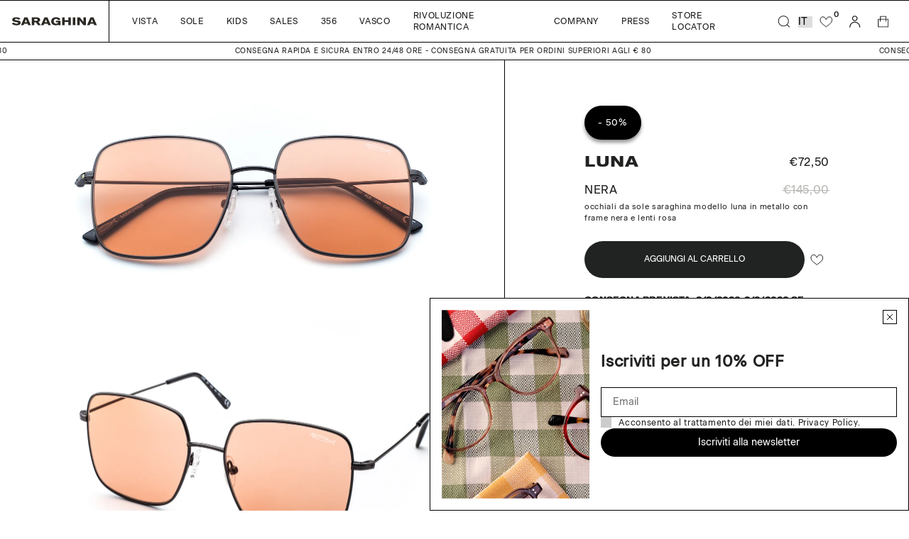

--- FILE ---
content_type: text/html; charset=utf-8
request_url: https://saraghinaeyewear.it/products/luna-381alb-nera
body_size: 42344
content:
<!doctype html>
<html lang="it">
  <head>
    <meta charset="utf-8">
    <meta http-equiv="X-UA-Compatible" content="IE=edge">
    <meta name="viewport" content="width=device-width, initial-scale=1.0"><link rel="icon" type="image/png" href="//saraghinaeyewear.it/cdn/shop/files/saraghina_favicon.png?crop=center&height=32&v=1675153118&width=32">


  

  <!-- Find current product type: -->
  

  <!-- Find current product shape: -->
  

  <!-- Find current product frame_color -->
  

  <!-- Find current product micro_color -->
  

  <!-- Find current product gender -->
  

  <!-- Primary Meta Tags -->
  <title>
    Luna nera
    Nera
    Donna
    -
    Saraghina
  </title>
  <meta
    name="title"
    content="Luna nera Nera Donna - Saraghina"
  >
  <meta
    name="description"
    content="Acquista Luna Nera per soli €72,50 in Occhiali da  su Saraghina"
  >
  <meta property="og:site_name" content="Saraghina">
  <meta name="keywords" content="saraghina, Luna Nera, donna, Nera ">
  <meta property="og:price:amount" content="72,50">
  <meta property="og:price:currency" content="EUR">

  <!-- Open Graph / Facebook -->
  <meta property="og:type" content="website">
  <meta property="og:url" content="https://saraghinaeyewear.it/products/luna-381alb-nera">
  <meta
    property="og:title"
    content="Luna nera Nera Donna - Saraghina"
  >
  <meta
    property="og:description"
    content="Acquista Luna Nera Nera donna per soli €72,50 EUR in Occhiali da  su Saraghina"
  >
  <meta property="og:image" content="//saraghinaeyewear.it/cdn/shop/products/fb7a313e88fd744fd1b1b04c6d653fa7.jpg?v=1679483766&width=1000">

  <!-- Twitter -->
  <meta property="twitter:card" content="summary_large_image">
  <meta property="twitter:url" content="https://saraghinaeyewear.it/products/luna-381alb-nera">
  <meta
    property="twitter:title"
    content="Luna nera Nera Donna - Saraghina"
  >
  <meta
    property="twitter:description"
    content="Acquista Luna Nera Nera donna per soli €72,50 EUR in Occhiali da  su Saraghina"
  >
  <meta property="twitter:image" content="//saraghinaeyewear.it/cdn/shop/products/fb7a313e88fd744fd1b1b04c6d653fa7.jpg?v=1679483766&width=1000">






    <!-- Browser color mobile -->
    <meta name="theme-color" content="#000000">
    <!-- SCDN preconnect -->
    <link rel="preconnect" href="https://cdn.shopify.com" crossorigin>
    <!-- Styles // From general.scss -->
    <link href="//saraghinaeyewear.it/cdn/shop/t/4/assets/index.css?v=141458070681258273311766137880" rel="stylesheet" type="text/css" media="all" />
    <!-- Styles // From custom.scss -->
    <link href="//saraghinaeyewear.it/cdn/shop/t/4/assets/custom.css?v=145354504117455541401685610507" rel="stylesheet" type="text/css" media="all" />
    <!-- Styles // From splide slides -->
    <link href="//saraghinaeyewear.it/cdn/shop/t/4/assets/splide.min.css?v=131605806654084405311674136577" rel="stylesheet" type="text/css" media="all" />
    <!-- JS bundle & JQ -->
    <script src="//saraghinaeyewear.it/cdn/shop/t/4/assets/bundle.js?v=165329690933663825281734712166" defer="defer"></script>

    <script>window.performance && window.performance.mark && window.performance.mark('shopify.content_for_header.start');</script><meta id="shopify-digital-wallet" name="shopify-digital-wallet" content="/67945955645/digital_wallets/dialog">
<meta name="shopify-checkout-api-token" content="7abd1c35d0060681b6219ce2ab3939db">
<meta id="in-context-paypal-metadata" data-shop-id="67945955645" data-venmo-supported="false" data-environment="production" data-locale="it_IT" data-paypal-v4="true" data-currency="EUR">
<link rel="alternate" hreflang="x-default" href="https://saraghinaeyewear.it/products/luna-381alb-nera">
<link rel="alternate" hreflang="it" href="https://saraghinaeyewear.it/products/luna-381alb-nera">
<link rel="alternate" hreflang="en" href="https://saraghinaeyewear.it/en/products/luna-381alb-nera">
<link rel="alternate" hreflang="fr" href="https://saraghinaeyewear.it/fr/products/luna-381alb-nera">
<link rel="alternate" hreflang="en-AE" href="https://saraghinaeyewear.com/products/luna-381alb-nera">
<link rel="alternate" hreflang="it-AE" href="https://saraghinaeyewear.com/it/products/luna-381alb-nera">
<link rel="alternate" hreflang="fr-AE" href="https://saraghinaeyewear.com/fr/products/luna-381alb-nera">
<link rel="alternate" hreflang="en-AT" href="https://saraghinaeyewear.com/products/luna-381alb-nera">
<link rel="alternate" hreflang="it-AT" href="https://saraghinaeyewear.com/it/products/luna-381alb-nera">
<link rel="alternate" hreflang="fr-AT" href="https://saraghinaeyewear.com/fr/products/luna-381alb-nera">
<link rel="alternate" hreflang="en-AU" href="https://saraghinaeyewear.com/products/luna-381alb-nera">
<link rel="alternate" hreflang="it-AU" href="https://saraghinaeyewear.com/it/products/luna-381alb-nera">
<link rel="alternate" hreflang="fr-AU" href="https://saraghinaeyewear.com/fr/products/luna-381alb-nera">
<link rel="alternate" hreflang="en-BE" href="https://saraghinaeyewear.com/products/luna-381alb-nera">
<link rel="alternate" hreflang="it-BE" href="https://saraghinaeyewear.com/it/products/luna-381alb-nera">
<link rel="alternate" hreflang="fr-BE" href="https://saraghinaeyewear.com/fr/products/luna-381alb-nera">
<link rel="alternate" hreflang="en-CA" href="https://saraghinaeyewear.com/products/luna-381alb-nera">
<link rel="alternate" hreflang="it-CA" href="https://saraghinaeyewear.com/it/products/luna-381alb-nera">
<link rel="alternate" hreflang="fr-CA" href="https://saraghinaeyewear.com/fr/products/luna-381alb-nera">
<link rel="alternate" hreflang="en-CH" href="https://saraghinaeyewear.com/products/luna-381alb-nera">
<link rel="alternate" hreflang="it-CH" href="https://saraghinaeyewear.com/it/products/luna-381alb-nera">
<link rel="alternate" hreflang="fr-CH" href="https://saraghinaeyewear.com/fr/products/luna-381alb-nera">
<link rel="alternate" hreflang="en-CZ" href="https://saraghinaeyewear.com/products/luna-381alb-nera">
<link rel="alternate" hreflang="it-CZ" href="https://saraghinaeyewear.com/it/products/luna-381alb-nera">
<link rel="alternate" hreflang="fr-CZ" href="https://saraghinaeyewear.com/fr/products/luna-381alb-nera">
<link rel="alternate" hreflang="en-DE" href="https://saraghinaeyewear.com/products/luna-381alb-nera">
<link rel="alternate" hreflang="it-DE" href="https://saraghinaeyewear.com/it/products/luna-381alb-nera">
<link rel="alternate" hreflang="fr-DE" href="https://saraghinaeyewear.com/fr/products/luna-381alb-nera">
<link rel="alternate" hreflang="en-DK" href="https://saraghinaeyewear.com/products/luna-381alb-nera">
<link rel="alternate" hreflang="it-DK" href="https://saraghinaeyewear.com/it/products/luna-381alb-nera">
<link rel="alternate" hreflang="fr-DK" href="https://saraghinaeyewear.com/fr/products/luna-381alb-nera">
<link rel="alternate" hreflang="en-ES" href="https://saraghinaeyewear.com/products/luna-381alb-nera">
<link rel="alternate" hreflang="it-ES" href="https://saraghinaeyewear.com/it/products/luna-381alb-nera">
<link rel="alternate" hreflang="fr-ES" href="https://saraghinaeyewear.com/fr/products/luna-381alb-nera">
<link rel="alternate" hreflang="en-FI" href="https://saraghinaeyewear.com/products/luna-381alb-nera">
<link rel="alternate" hreflang="it-FI" href="https://saraghinaeyewear.com/it/products/luna-381alb-nera">
<link rel="alternate" hreflang="fr-FI" href="https://saraghinaeyewear.com/fr/products/luna-381alb-nera">
<link rel="alternate" hreflang="en-GB" href="https://saraghinaeyewear.com/products/luna-381alb-nera">
<link rel="alternate" hreflang="it-GB" href="https://saraghinaeyewear.com/it/products/luna-381alb-nera">
<link rel="alternate" hreflang="fr-GB" href="https://saraghinaeyewear.com/fr/products/luna-381alb-nera">
<link rel="alternate" hreflang="en-HK" href="https://saraghinaeyewear.com/products/luna-381alb-nera">
<link rel="alternate" hreflang="it-HK" href="https://saraghinaeyewear.com/it/products/luna-381alb-nera">
<link rel="alternate" hreflang="fr-HK" href="https://saraghinaeyewear.com/fr/products/luna-381alb-nera">
<link rel="alternate" hreflang="en-IE" href="https://saraghinaeyewear.com/products/luna-381alb-nera">
<link rel="alternate" hreflang="it-IE" href="https://saraghinaeyewear.com/it/products/luna-381alb-nera">
<link rel="alternate" hreflang="fr-IE" href="https://saraghinaeyewear.com/fr/products/luna-381alb-nera">
<link rel="alternate" hreflang="en-IL" href="https://saraghinaeyewear.com/products/luna-381alb-nera">
<link rel="alternate" hreflang="it-IL" href="https://saraghinaeyewear.com/it/products/luna-381alb-nera">
<link rel="alternate" hreflang="fr-IL" href="https://saraghinaeyewear.com/fr/products/luna-381alb-nera">
<link rel="alternate" hreflang="en-JP" href="https://saraghinaeyewear.com/products/luna-381alb-nera">
<link rel="alternate" hreflang="it-JP" href="https://saraghinaeyewear.com/it/products/luna-381alb-nera">
<link rel="alternate" hreflang="fr-JP" href="https://saraghinaeyewear.com/fr/products/luna-381alb-nera">
<link rel="alternate" hreflang="en-KR" href="https://saraghinaeyewear.com/products/luna-381alb-nera">
<link rel="alternate" hreflang="it-KR" href="https://saraghinaeyewear.com/it/products/luna-381alb-nera">
<link rel="alternate" hreflang="fr-KR" href="https://saraghinaeyewear.com/fr/products/luna-381alb-nera">
<link rel="alternate" hreflang="en-MY" href="https://saraghinaeyewear.com/products/luna-381alb-nera">
<link rel="alternate" hreflang="it-MY" href="https://saraghinaeyewear.com/it/products/luna-381alb-nera">
<link rel="alternate" hreflang="fr-MY" href="https://saraghinaeyewear.com/fr/products/luna-381alb-nera">
<link rel="alternate" hreflang="en-NL" href="https://saraghinaeyewear.com/products/luna-381alb-nera">
<link rel="alternate" hreflang="it-NL" href="https://saraghinaeyewear.com/it/products/luna-381alb-nera">
<link rel="alternate" hreflang="fr-NL" href="https://saraghinaeyewear.com/fr/products/luna-381alb-nera">
<link rel="alternate" hreflang="en-NO" href="https://saraghinaeyewear.com/products/luna-381alb-nera">
<link rel="alternate" hreflang="it-NO" href="https://saraghinaeyewear.com/it/products/luna-381alb-nera">
<link rel="alternate" hreflang="fr-NO" href="https://saraghinaeyewear.com/fr/products/luna-381alb-nera">
<link rel="alternate" hreflang="en-NZ" href="https://saraghinaeyewear.com/products/luna-381alb-nera">
<link rel="alternate" hreflang="it-NZ" href="https://saraghinaeyewear.com/it/products/luna-381alb-nera">
<link rel="alternate" hreflang="fr-NZ" href="https://saraghinaeyewear.com/fr/products/luna-381alb-nera">
<link rel="alternate" hreflang="en-PL" href="https://saraghinaeyewear.com/products/luna-381alb-nera">
<link rel="alternate" hreflang="it-PL" href="https://saraghinaeyewear.com/it/products/luna-381alb-nera">
<link rel="alternate" hreflang="fr-PL" href="https://saraghinaeyewear.com/fr/products/luna-381alb-nera">
<link rel="alternate" hreflang="en-PT" href="https://saraghinaeyewear.com/products/luna-381alb-nera">
<link rel="alternate" hreflang="it-PT" href="https://saraghinaeyewear.com/it/products/luna-381alb-nera">
<link rel="alternate" hreflang="fr-PT" href="https://saraghinaeyewear.com/fr/products/luna-381alb-nera">
<link rel="alternate" hreflang="en-SE" href="https://saraghinaeyewear.com/products/luna-381alb-nera">
<link rel="alternate" hreflang="it-SE" href="https://saraghinaeyewear.com/it/products/luna-381alb-nera">
<link rel="alternate" hreflang="fr-SE" href="https://saraghinaeyewear.com/fr/products/luna-381alb-nera">
<link rel="alternate" hreflang="en-SG" href="https://saraghinaeyewear.com/products/luna-381alb-nera">
<link rel="alternate" hreflang="it-SG" href="https://saraghinaeyewear.com/it/products/luna-381alb-nera">
<link rel="alternate" hreflang="fr-SG" href="https://saraghinaeyewear.com/fr/products/luna-381alb-nera">
<link rel="alternate" hreflang="en-AC" href="https://saraghinaeyewear.com/products/luna-381alb-nera">
<link rel="alternate" hreflang="it-AC" href="https://saraghinaeyewear.com/it/products/luna-381alb-nera">
<link rel="alternate" hreflang="fr-AC" href="https://saraghinaeyewear.com/fr/products/luna-381alb-nera">
<link rel="alternate" hreflang="en-AD" href="https://saraghinaeyewear.com/products/luna-381alb-nera">
<link rel="alternate" hreflang="it-AD" href="https://saraghinaeyewear.com/it/products/luna-381alb-nera">
<link rel="alternate" hreflang="fr-AD" href="https://saraghinaeyewear.com/fr/products/luna-381alb-nera">
<link rel="alternate" hreflang="en-AF" href="https://saraghinaeyewear.com/products/luna-381alb-nera">
<link rel="alternate" hreflang="it-AF" href="https://saraghinaeyewear.com/it/products/luna-381alb-nera">
<link rel="alternate" hreflang="fr-AF" href="https://saraghinaeyewear.com/fr/products/luna-381alb-nera">
<link rel="alternate" hreflang="en-AG" href="https://saraghinaeyewear.com/products/luna-381alb-nera">
<link rel="alternate" hreflang="it-AG" href="https://saraghinaeyewear.com/it/products/luna-381alb-nera">
<link rel="alternate" hreflang="fr-AG" href="https://saraghinaeyewear.com/fr/products/luna-381alb-nera">
<link rel="alternate" hreflang="en-AI" href="https://saraghinaeyewear.com/products/luna-381alb-nera">
<link rel="alternate" hreflang="it-AI" href="https://saraghinaeyewear.com/it/products/luna-381alb-nera">
<link rel="alternate" hreflang="fr-AI" href="https://saraghinaeyewear.com/fr/products/luna-381alb-nera">
<link rel="alternate" hreflang="en-AL" href="https://saraghinaeyewear.com/products/luna-381alb-nera">
<link rel="alternate" hreflang="it-AL" href="https://saraghinaeyewear.com/it/products/luna-381alb-nera">
<link rel="alternate" hreflang="fr-AL" href="https://saraghinaeyewear.com/fr/products/luna-381alb-nera">
<link rel="alternate" hreflang="en-AM" href="https://saraghinaeyewear.com/products/luna-381alb-nera">
<link rel="alternate" hreflang="it-AM" href="https://saraghinaeyewear.com/it/products/luna-381alb-nera">
<link rel="alternate" hreflang="fr-AM" href="https://saraghinaeyewear.com/fr/products/luna-381alb-nera">
<link rel="alternate" hreflang="en-AO" href="https://saraghinaeyewear.com/products/luna-381alb-nera">
<link rel="alternate" hreflang="it-AO" href="https://saraghinaeyewear.com/it/products/luna-381alb-nera">
<link rel="alternate" hreflang="fr-AO" href="https://saraghinaeyewear.com/fr/products/luna-381alb-nera">
<link rel="alternate" hreflang="en-AR" href="https://saraghinaeyewear.com/products/luna-381alb-nera">
<link rel="alternate" hreflang="it-AR" href="https://saraghinaeyewear.com/it/products/luna-381alb-nera">
<link rel="alternate" hreflang="fr-AR" href="https://saraghinaeyewear.com/fr/products/luna-381alb-nera">
<link rel="alternate" hreflang="en-AW" href="https://saraghinaeyewear.com/products/luna-381alb-nera">
<link rel="alternate" hreflang="it-AW" href="https://saraghinaeyewear.com/it/products/luna-381alb-nera">
<link rel="alternate" hreflang="fr-AW" href="https://saraghinaeyewear.com/fr/products/luna-381alb-nera">
<link rel="alternate" hreflang="en-AX" href="https://saraghinaeyewear.com/products/luna-381alb-nera">
<link rel="alternate" hreflang="it-AX" href="https://saraghinaeyewear.com/it/products/luna-381alb-nera">
<link rel="alternate" hreflang="fr-AX" href="https://saraghinaeyewear.com/fr/products/luna-381alb-nera">
<link rel="alternate" hreflang="en-AZ" href="https://saraghinaeyewear.com/products/luna-381alb-nera">
<link rel="alternate" hreflang="it-AZ" href="https://saraghinaeyewear.com/it/products/luna-381alb-nera">
<link rel="alternate" hreflang="fr-AZ" href="https://saraghinaeyewear.com/fr/products/luna-381alb-nera">
<link rel="alternate" hreflang="en-BA" href="https://saraghinaeyewear.com/products/luna-381alb-nera">
<link rel="alternate" hreflang="it-BA" href="https://saraghinaeyewear.com/it/products/luna-381alb-nera">
<link rel="alternate" hreflang="fr-BA" href="https://saraghinaeyewear.com/fr/products/luna-381alb-nera">
<link rel="alternate" hreflang="en-BB" href="https://saraghinaeyewear.com/products/luna-381alb-nera">
<link rel="alternate" hreflang="it-BB" href="https://saraghinaeyewear.com/it/products/luna-381alb-nera">
<link rel="alternate" hreflang="fr-BB" href="https://saraghinaeyewear.com/fr/products/luna-381alb-nera">
<link rel="alternate" hreflang="en-BD" href="https://saraghinaeyewear.com/products/luna-381alb-nera">
<link rel="alternate" hreflang="it-BD" href="https://saraghinaeyewear.com/it/products/luna-381alb-nera">
<link rel="alternate" hreflang="fr-BD" href="https://saraghinaeyewear.com/fr/products/luna-381alb-nera">
<link rel="alternate" hreflang="en-BF" href="https://saraghinaeyewear.com/products/luna-381alb-nera">
<link rel="alternate" hreflang="it-BF" href="https://saraghinaeyewear.com/it/products/luna-381alb-nera">
<link rel="alternate" hreflang="fr-BF" href="https://saraghinaeyewear.com/fr/products/luna-381alb-nera">
<link rel="alternate" hreflang="en-BG" href="https://saraghinaeyewear.com/products/luna-381alb-nera">
<link rel="alternate" hreflang="it-BG" href="https://saraghinaeyewear.com/it/products/luna-381alb-nera">
<link rel="alternate" hreflang="fr-BG" href="https://saraghinaeyewear.com/fr/products/luna-381alb-nera">
<link rel="alternate" hreflang="en-BH" href="https://saraghinaeyewear.com/products/luna-381alb-nera">
<link rel="alternate" hreflang="it-BH" href="https://saraghinaeyewear.com/it/products/luna-381alb-nera">
<link rel="alternate" hreflang="fr-BH" href="https://saraghinaeyewear.com/fr/products/luna-381alb-nera">
<link rel="alternate" hreflang="en-BI" href="https://saraghinaeyewear.com/products/luna-381alb-nera">
<link rel="alternate" hreflang="it-BI" href="https://saraghinaeyewear.com/it/products/luna-381alb-nera">
<link rel="alternate" hreflang="fr-BI" href="https://saraghinaeyewear.com/fr/products/luna-381alb-nera">
<link rel="alternate" hreflang="en-BJ" href="https://saraghinaeyewear.com/products/luna-381alb-nera">
<link rel="alternate" hreflang="it-BJ" href="https://saraghinaeyewear.com/it/products/luna-381alb-nera">
<link rel="alternate" hreflang="fr-BJ" href="https://saraghinaeyewear.com/fr/products/luna-381alb-nera">
<link rel="alternate" hreflang="en-BL" href="https://saraghinaeyewear.com/products/luna-381alb-nera">
<link rel="alternate" hreflang="it-BL" href="https://saraghinaeyewear.com/it/products/luna-381alb-nera">
<link rel="alternate" hreflang="fr-BL" href="https://saraghinaeyewear.com/fr/products/luna-381alb-nera">
<link rel="alternate" hreflang="en-BM" href="https://saraghinaeyewear.com/products/luna-381alb-nera">
<link rel="alternate" hreflang="it-BM" href="https://saraghinaeyewear.com/it/products/luna-381alb-nera">
<link rel="alternate" hreflang="fr-BM" href="https://saraghinaeyewear.com/fr/products/luna-381alb-nera">
<link rel="alternate" hreflang="en-BN" href="https://saraghinaeyewear.com/products/luna-381alb-nera">
<link rel="alternate" hreflang="it-BN" href="https://saraghinaeyewear.com/it/products/luna-381alb-nera">
<link rel="alternate" hreflang="fr-BN" href="https://saraghinaeyewear.com/fr/products/luna-381alb-nera">
<link rel="alternate" hreflang="en-BO" href="https://saraghinaeyewear.com/products/luna-381alb-nera">
<link rel="alternate" hreflang="it-BO" href="https://saraghinaeyewear.com/it/products/luna-381alb-nera">
<link rel="alternate" hreflang="fr-BO" href="https://saraghinaeyewear.com/fr/products/luna-381alb-nera">
<link rel="alternate" hreflang="en-BQ" href="https://saraghinaeyewear.com/products/luna-381alb-nera">
<link rel="alternate" hreflang="it-BQ" href="https://saraghinaeyewear.com/it/products/luna-381alb-nera">
<link rel="alternate" hreflang="fr-BQ" href="https://saraghinaeyewear.com/fr/products/luna-381alb-nera">
<link rel="alternate" hreflang="en-BR" href="https://saraghinaeyewear.com/products/luna-381alb-nera">
<link rel="alternate" hreflang="it-BR" href="https://saraghinaeyewear.com/it/products/luna-381alb-nera">
<link rel="alternate" hreflang="fr-BR" href="https://saraghinaeyewear.com/fr/products/luna-381alb-nera">
<link rel="alternate" hreflang="en-BS" href="https://saraghinaeyewear.com/products/luna-381alb-nera">
<link rel="alternate" hreflang="it-BS" href="https://saraghinaeyewear.com/it/products/luna-381alb-nera">
<link rel="alternate" hreflang="fr-BS" href="https://saraghinaeyewear.com/fr/products/luna-381alb-nera">
<link rel="alternate" hreflang="en-BT" href="https://saraghinaeyewear.com/products/luna-381alb-nera">
<link rel="alternate" hreflang="it-BT" href="https://saraghinaeyewear.com/it/products/luna-381alb-nera">
<link rel="alternate" hreflang="fr-BT" href="https://saraghinaeyewear.com/fr/products/luna-381alb-nera">
<link rel="alternate" hreflang="en-BW" href="https://saraghinaeyewear.com/products/luna-381alb-nera">
<link rel="alternate" hreflang="it-BW" href="https://saraghinaeyewear.com/it/products/luna-381alb-nera">
<link rel="alternate" hreflang="fr-BW" href="https://saraghinaeyewear.com/fr/products/luna-381alb-nera">
<link rel="alternate" hreflang="en-BY" href="https://saraghinaeyewear.com/products/luna-381alb-nera">
<link rel="alternate" hreflang="it-BY" href="https://saraghinaeyewear.com/it/products/luna-381alb-nera">
<link rel="alternate" hreflang="fr-BY" href="https://saraghinaeyewear.com/fr/products/luna-381alb-nera">
<link rel="alternate" hreflang="en-BZ" href="https://saraghinaeyewear.com/products/luna-381alb-nera">
<link rel="alternate" hreflang="it-BZ" href="https://saraghinaeyewear.com/it/products/luna-381alb-nera">
<link rel="alternate" hreflang="fr-BZ" href="https://saraghinaeyewear.com/fr/products/luna-381alb-nera">
<link rel="alternate" hreflang="en-CC" href="https://saraghinaeyewear.com/products/luna-381alb-nera">
<link rel="alternate" hreflang="it-CC" href="https://saraghinaeyewear.com/it/products/luna-381alb-nera">
<link rel="alternate" hreflang="fr-CC" href="https://saraghinaeyewear.com/fr/products/luna-381alb-nera">
<link rel="alternate" hreflang="en-CD" href="https://saraghinaeyewear.com/products/luna-381alb-nera">
<link rel="alternate" hreflang="it-CD" href="https://saraghinaeyewear.com/it/products/luna-381alb-nera">
<link rel="alternate" hreflang="fr-CD" href="https://saraghinaeyewear.com/fr/products/luna-381alb-nera">
<link rel="alternate" hreflang="en-CF" href="https://saraghinaeyewear.com/products/luna-381alb-nera">
<link rel="alternate" hreflang="it-CF" href="https://saraghinaeyewear.com/it/products/luna-381alb-nera">
<link rel="alternate" hreflang="fr-CF" href="https://saraghinaeyewear.com/fr/products/luna-381alb-nera">
<link rel="alternate" hreflang="en-CG" href="https://saraghinaeyewear.com/products/luna-381alb-nera">
<link rel="alternate" hreflang="it-CG" href="https://saraghinaeyewear.com/it/products/luna-381alb-nera">
<link rel="alternate" hreflang="fr-CG" href="https://saraghinaeyewear.com/fr/products/luna-381alb-nera">
<link rel="alternate" hreflang="en-CI" href="https://saraghinaeyewear.com/products/luna-381alb-nera">
<link rel="alternate" hreflang="it-CI" href="https://saraghinaeyewear.com/it/products/luna-381alb-nera">
<link rel="alternate" hreflang="fr-CI" href="https://saraghinaeyewear.com/fr/products/luna-381alb-nera">
<link rel="alternate" hreflang="en-CK" href="https://saraghinaeyewear.com/products/luna-381alb-nera">
<link rel="alternate" hreflang="it-CK" href="https://saraghinaeyewear.com/it/products/luna-381alb-nera">
<link rel="alternate" hreflang="fr-CK" href="https://saraghinaeyewear.com/fr/products/luna-381alb-nera">
<link rel="alternate" hreflang="en-CL" href="https://saraghinaeyewear.com/products/luna-381alb-nera">
<link rel="alternate" hreflang="it-CL" href="https://saraghinaeyewear.com/it/products/luna-381alb-nera">
<link rel="alternate" hreflang="fr-CL" href="https://saraghinaeyewear.com/fr/products/luna-381alb-nera">
<link rel="alternate" hreflang="en-CM" href="https://saraghinaeyewear.com/products/luna-381alb-nera">
<link rel="alternate" hreflang="it-CM" href="https://saraghinaeyewear.com/it/products/luna-381alb-nera">
<link rel="alternate" hreflang="fr-CM" href="https://saraghinaeyewear.com/fr/products/luna-381alb-nera">
<link rel="alternate" hreflang="en-CN" href="https://saraghinaeyewear.com/products/luna-381alb-nera">
<link rel="alternate" hreflang="it-CN" href="https://saraghinaeyewear.com/it/products/luna-381alb-nera">
<link rel="alternate" hreflang="fr-CN" href="https://saraghinaeyewear.com/fr/products/luna-381alb-nera">
<link rel="alternate" hreflang="en-CO" href="https://saraghinaeyewear.com/products/luna-381alb-nera">
<link rel="alternate" hreflang="it-CO" href="https://saraghinaeyewear.com/it/products/luna-381alb-nera">
<link rel="alternate" hreflang="fr-CO" href="https://saraghinaeyewear.com/fr/products/luna-381alb-nera">
<link rel="alternate" hreflang="en-CR" href="https://saraghinaeyewear.com/products/luna-381alb-nera">
<link rel="alternate" hreflang="it-CR" href="https://saraghinaeyewear.com/it/products/luna-381alb-nera">
<link rel="alternate" hreflang="fr-CR" href="https://saraghinaeyewear.com/fr/products/luna-381alb-nera">
<link rel="alternate" hreflang="en-CV" href="https://saraghinaeyewear.com/products/luna-381alb-nera">
<link rel="alternate" hreflang="it-CV" href="https://saraghinaeyewear.com/it/products/luna-381alb-nera">
<link rel="alternate" hreflang="fr-CV" href="https://saraghinaeyewear.com/fr/products/luna-381alb-nera">
<link rel="alternate" hreflang="en-CW" href="https://saraghinaeyewear.com/products/luna-381alb-nera">
<link rel="alternate" hreflang="it-CW" href="https://saraghinaeyewear.com/it/products/luna-381alb-nera">
<link rel="alternate" hreflang="fr-CW" href="https://saraghinaeyewear.com/fr/products/luna-381alb-nera">
<link rel="alternate" hreflang="en-CX" href="https://saraghinaeyewear.com/products/luna-381alb-nera">
<link rel="alternate" hreflang="it-CX" href="https://saraghinaeyewear.com/it/products/luna-381alb-nera">
<link rel="alternate" hreflang="fr-CX" href="https://saraghinaeyewear.com/fr/products/luna-381alb-nera">
<link rel="alternate" hreflang="en-DJ" href="https://saraghinaeyewear.com/products/luna-381alb-nera">
<link rel="alternate" hreflang="it-DJ" href="https://saraghinaeyewear.com/it/products/luna-381alb-nera">
<link rel="alternate" hreflang="fr-DJ" href="https://saraghinaeyewear.com/fr/products/luna-381alb-nera">
<link rel="alternate" hreflang="en-DM" href="https://saraghinaeyewear.com/products/luna-381alb-nera">
<link rel="alternate" hreflang="it-DM" href="https://saraghinaeyewear.com/it/products/luna-381alb-nera">
<link rel="alternate" hreflang="fr-DM" href="https://saraghinaeyewear.com/fr/products/luna-381alb-nera">
<link rel="alternate" hreflang="en-DO" href="https://saraghinaeyewear.com/products/luna-381alb-nera">
<link rel="alternate" hreflang="it-DO" href="https://saraghinaeyewear.com/it/products/luna-381alb-nera">
<link rel="alternate" hreflang="fr-DO" href="https://saraghinaeyewear.com/fr/products/luna-381alb-nera">
<link rel="alternate" hreflang="en-DZ" href="https://saraghinaeyewear.com/products/luna-381alb-nera">
<link rel="alternate" hreflang="it-DZ" href="https://saraghinaeyewear.com/it/products/luna-381alb-nera">
<link rel="alternate" hreflang="fr-DZ" href="https://saraghinaeyewear.com/fr/products/luna-381alb-nera">
<link rel="alternate" hreflang="en-EC" href="https://saraghinaeyewear.com/products/luna-381alb-nera">
<link rel="alternate" hreflang="it-EC" href="https://saraghinaeyewear.com/it/products/luna-381alb-nera">
<link rel="alternate" hreflang="fr-EC" href="https://saraghinaeyewear.com/fr/products/luna-381alb-nera">
<link rel="alternate" hreflang="en-EE" href="https://saraghinaeyewear.com/products/luna-381alb-nera">
<link rel="alternate" hreflang="it-EE" href="https://saraghinaeyewear.com/it/products/luna-381alb-nera">
<link rel="alternate" hreflang="fr-EE" href="https://saraghinaeyewear.com/fr/products/luna-381alb-nera">
<link rel="alternate" hreflang="en-EG" href="https://saraghinaeyewear.com/products/luna-381alb-nera">
<link rel="alternate" hreflang="it-EG" href="https://saraghinaeyewear.com/it/products/luna-381alb-nera">
<link rel="alternate" hreflang="fr-EG" href="https://saraghinaeyewear.com/fr/products/luna-381alb-nera">
<link rel="alternate" hreflang="en-EH" href="https://saraghinaeyewear.com/products/luna-381alb-nera">
<link rel="alternate" hreflang="it-EH" href="https://saraghinaeyewear.com/it/products/luna-381alb-nera">
<link rel="alternate" hreflang="fr-EH" href="https://saraghinaeyewear.com/fr/products/luna-381alb-nera">
<link rel="alternate" hreflang="en-ER" href="https://saraghinaeyewear.com/products/luna-381alb-nera">
<link rel="alternate" hreflang="it-ER" href="https://saraghinaeyewear.com/it/products/luna-381alb-nera">
<link rel="alternate" hreflang="fr-ER" href="https://saraghinaeyewear.com/fr/products/luna-381alb-nera">
<link rel="alternate" hreflang="en-ET" href="https://saraghinaeyewear.com/products/luna-381alb-nera">
<link rel="alternate" hreflang="it-ET" href="https://saraghinaeyewear.com/it/products/luna-381alb-nera">
<link rel="alternate" hreflang="fr-ET" href="https://saraghinaeyewear.com/fr/products/luna-381alb-nera">
<link rel="alternate" hreflang="en-FJ" href="https://saraghinaeyewear.com/products/luna-381alb-nera">
<link rel="alternate" hreflang="it-FJ" href="https://saraghinaeyewear.com/it/products/luna-381alb-nera">
<link rel="alternate" hreflang="fr-FJ" href="https://saraghinaeyewear.com/fr/products/luna-381alb-nera">
<link rel="alternate" hreflang="en-FK" href="https://saraghinaeyewear.com/products/luna-381alb-nera">
<link rel="alternate" hreflang="it-FK" href="https://saraghinaeyewear.com/it/products/luna-381alb-nera">
<link rel="alternate" hreflang="fr-FK" href="https://saraghinaeyewear.com/fr/products/luna-381alb-nera">
<link rel="alternate" hreflang="en-FO" href="https://saraghinaeyewear.com/products/luna-381alb-nera">
<link rel="alternate" hreflang="it-FO" href="https://saraghinaeyewear.com/it/products/luna-381alb-nera">
<link rel="alternate" hreflang="fr-FO" href="https://saraghinaeyewear.com/fr/products/luna-381alb-nera">
<link rel="alternate" hreflang="en-GA" href="https://saraghinaeyewear.com/products/luna-381alb-nera">
<link rel="alternate" hreflang="it-GA" href="https://saraghinaeyewear.com/it/products/luna-381alb-nera">
<link rel="alternate" hreflang="fr-GA" href="https://saraghinaeyewear.com/fr/products/luna-381alb-nera">
<link rel="alternate" hreflang="en-GD" href="https://saraghinaeyewear.com/products/luna-381alb-nera">
<link rel="alternate" hreflang="it-GD" href="https://saraghinaeyewear.com/it/products/luna-381alb-nera">
<link rel="alternate" hreflang="fr-GD" href="https://saraghinaeyewear.com/fr/products/luna-381alb-nera">
<link rel="alternate" hreflang="en-GE" href="https://saraghinaeyewear.com/products/luna-381alb-nera">
<link rel="alternate" hreflang="it-GE" href="https://saraghinaeyewear.com/it/products/luna-381alb-nera">
<link rel="alternate" hreflang="fr-GE" href="https://saraghinaeyewear.com/fr/products/luna-381alb-nera">
<link rel="alternate" hreflang="en-GF" href="https://saraghinaeyewear.com/products/luna-381alb-nera">
<link rel="alternate" hreflang="it-GF" href="https://saraghinaeyewear.com/it/products/luna-381alb-nera">
<link rel="alternate" hreflang="fr-GF" href="https://saraghinaeyewear.com/fr/products/luna-381alb-nera">
<link rel="alternate" hreflang="en-GG" href="https://saraghinaeyewear.com/products/luna-381alb-nera">
<link rel="alternate" hreflang="it-GG" href="https://saraghinaeyewear.com/it/products/luna-381alb-nera">
<link rel="alternate" hreflang="fr-GG" href="https://saraghinaeyewear.com/fr/products/luna-381alb-nera">
<link rel="alternate" hreflang="en-GH" href="https://saraghinaeyewear.com/products/luna-381alb-nera">
<link rel="alternate" hreflang="it-GH" href="https://saraghinaeyewear.com/it/products/luna-381alb-nera">
<link rel="alternate" hreflang="fr-GH" href="https://saraghinaeyewear.com/fr/products/luna-381alb-nera">
<link rel="alternate" hreflang="en-GI" href="https://saraghinaeyewear.com/products/luna-381alb-nera">
<link rel="alternate" hreflang="it-GI" href="https://saraghinaeyewear.com/it/products/luna-381alb-nera">
<link rel="alternate" hreflang="fr-GI" href="https://saraghinaeyewear.com/fr/products/luna-381alb-nera">
<link rel="alternate" hreflang="en-GL" href="https://saraghinaeyewear.com/products/luna-381alb-nera">
<link rel="alternate" hreflang="it-GL" href="https://saraghinaeyewear.com/it/products/luna-381alb-nera">
<link rel="alternate" hreflang="fr-GL" href="https://saraghinaeyewear.com/fr/products/luna-381alb-nera">
<link rel="alternate" hreflang="en-GM" href="https://saraghinaeyewear.com/products/luna-381alb-nera">
<link rel="alternate" hreflang="it-GM" href="https://saraghinaeyewear.com/it/products/luna-381alb-nera">
<link rel="alternate" hreflang="fr-GM" href="https://saraghinaeyewear.com/fr/products/luna-381alb-nera">
<link rel="alternate" hreflang="en-GN" href="https://saraghinaeyewear.com/products/luna-381alb-nera">
<link rel="alternate" hreflang="it-GN" href="https://saraghinaeyewear.com/it/products/luna-381alb-nera">
<link rel="alternate" hreflang="fr-GN" href="https://saraghinaeyewear.com/fr/products/luna-381alb-nera">
<link rel="alternate" hreflang="en-GP" href="https://saraghinaeyewear.com/products/luna-381alb-nera">
<link rel="alternate" hreflang="it-GP" href="https://saraghinaeyewear.com/it/products/luna-381alb-nera">
<link rel="alternate" hreflang="fr-GP" href="https://saraghinaeyewear.com/fr/products/luna-381alb-nera">
<link rel="alternate" hreflang="en-GQ" href="https://saraghinaeyewear.com/products/luna-381alb-nera">
<link rel="alternate" hreflang="it-GQ" href="https://saraghinaeyewear.com/it/products/luna-381alb-nera">
<link rel="alternate" hreflang="fr-GQ" href="https://saraghinaeyewear.com/fr/products/luna-381alb-nera">
<link rel="alternate" hreflang="en-GR" href="https://saraghinaeyewear.com/products/luna-381alb-nera">
<link rel="alternate" hreflang="it-GR" href="https://saraghinaeyewear.com/it/products/luna-381alb-nera">
<link rel="alternate" hreflang="fr-GR" href="https://saraghinaeyewear.com/fr/products/luna-381alb-nera">
<link rel="alternate" hreflang="en-GS" href="https://saraghinaeyewear.com/products/luna-381alb-nera">
<link rel="alternate" hreflang="it-GS" href="https://saraghinaeyewear.com/it/products/luna-381alb-nera">
<link rel="alternate" hreflang="fr-GS" href="https://saraghinaeyewear.com/fr/products/luna-381alb-nera">
<link rel="alternate" hreflang="en-GT" href="https://saraghinaeyewear.com/products/luna-381alb-nera">
<link rel="alternate" hreflang="it-GT" href="https://saraghinaeyewear.com/it/products/luna-381alb-nera">
<link rel="alternate" hreflang="fr-GT" href="https://saraghinaeyewear.com/fr/products/luna-381alb-nera">
<link rel="alternate" hreflang="en-GW" href="https://saraghinaeyewear.com/products/luna-381alb-nera">
<link rel="alternate" hreflang="it-GW" href="https://saraghinaeyewear.com/it/products/luna-381alb-nera">
<link rel="alternate" hreflang="fr-GW" href="https://saraghinaeyewear.com/fr/products/luna-381alb-nera">
<link rel="alternate" hreflang="en-GY" href="https://saraghinaeyewear.com/products/luna-381alb-nera">
<link rel="alternate" hreflang="it-GY" href="https://saraghinaeyewear.com/it/products/luna-381alb-nera">
<link rel="alternate" hreflang="fr-GY" href="https://saraghinaeyewear.com/fr/products/luna-381alb-nera">
<link rel="alternate" hreflang="en-HN" href="https://saraghinaeyewear.com/products/luna-381alb-nera">
<link rel="alternate" hreflang="it-HN" href="https://saraghinaeyewear.com/it/products/luna-381alb-nera">
<link rel="alternate" hreflang="fr-HN" href="https://saraghinaeyewear.com/fr/products/luna-381alb-nera">
<link rel="alternate" hreflang="en-HR" href="https://saraghinaeyewear.com/products/luna-381alb-nera">
<link rel="alternate" hreflang="it-HR" href="https://saraghinaeyewear.com/it/products/luna-381alb-nera">
<link rel="alternate" hreflang="fr-HR" href="https://saraghinaeyewear.com/fr/products/luna-381alb-nera">
<link rel="alternate" hreflang="en-HT" href="https://saraghinaeyewear.com/products/luna-381alb-nera">
<link rel="alternate" hreflang="it-HT" href="https://saraghinaeyewear.com/it/products/luna-381alb-nera">
<link rel="alternate" hreflang="fr-HT" href="https://saraghinaeyewear.com/fr/products/luna-381alb-nera">
<link rel="alternate" hreflang="en-HU" href="https://saraghinaeyewear.com/products/luna-381alb-nera">
<link rel="alternate" hreflang="it-HU" href="https://saraghinaeyewear.com/it/products/luna-381alb-nera">
<link rel="alternate" hreflang="fr-HU" href="https://saraghinaeyewear.com/fr/products/luna-381alb-nera">
<link rel="alternate" hreflang="en-ID" href="https://saraghinaeyewear.com/products/luna-381alb-nera">
<link rel="alternate" hreflang="it-ID" href="https://saraghinaeyewear.com/it/products/luna-381alb-nera">
<link rel="alternate" hreflang="fr-ID" href="https://saraghinaeyewear.com/fr/products/luna-381alb-nera">
<link rel="alternate" hreflang="en-IM" href="https://saraghinaeyewear.com/products/luna-381alb-nera">
<link rel="alternate" hreflang="it-IM" href="https://saraghinaeyewear.com/it/products/luna-381alb-nera">
<link rel="alternate" hreflang="fr-IM" href="https://saraghinaeyewear.com/fr/products/luna-381alb-nera">
<link rel="alternate" hreflang="en-IN" href="https://saraghinaeyewear.com/products/luna-381alb-nera">
<link rel="alternate" hreflang="it-IN" href="https://saraghinaeyewear.com/it/products/luna-381alb-nera">
<link rel="alternate" hreflang="fr-IN" href="https://saraghinaeyewear.com/fr/products/luna-381alb-nera">
<link rel="alternate" hreflang="en-IO" href="https://saraghinaeyewear.com/products/luna-381alb-nera">
<link rel="alternate" hreflang="it-IO" href="https://saraghinaeyewear.com/it/products/luna-381alb-nera">
<link rel="alternate" hreflang="fr-IO" href="https://saraghinaeyewear.com/fr/products/luna-381alb-nera">
<link rel="alternate" hreflang="en-IQ" href="https://saraghinaeyewear.com/products/luna-381alb-nera">
<link rel="alternate" hreflang="it-IQ" href="https://saraghinaeyewear.com/it/products/luna-381alb-nera">
<link rel="alternate" hreflang="fr-IQ" href="https://saraghinaeyewear.com/fr/products/luna-381alb-nera">
<link rel="alternate" hreflang="en-IS" href="https://saraghinaeyewear.com/products/luna-381alb-nera">
<link rel="alternate" hreflang="it-IS" href="https://saraghinaeyewear.com/it/products/luna-381alb-nera">
<link rel="alternate" hreflang="fr-IS" href="https://saraghinaeyewear.com/fr/products/luna-381alb-nera">
<link rel="alternate" hreflang="en-JE" href="https://saraghinaeyewear.com/products/luna-381alb-nera">
<link rel="alternate" hreflang="it-JE" href="https://saraghinaeyewear.com/it/products/luna-381alb-nera">
<link rel="alternate" hreflang="fr-JE" href="https://saraghinaeyewear.com/fr/products/luna-381alb-nera">
<link rel="alternate" hreflang="en-JM" href="https://saraghinaeyewear.com/products/luna-381alb-nera">
<link rel="alternate" hreflang="it-JM" href="https://saraghinaeyewear.com/it/products/luna-381alb-nera">
<link rel="alternate" hreflang="fr-JM" href="https://saraghinaeyewear.com/fr/products/luna-381alb-nera">
<link rel="alternate" hreflang="en-JO" href="https://saraghinaeyewear.com/products/luna-381alb-nera">
<link rel="alternate" hreflang="it-JO" href="https://saraghinaeyewear.com/it/products/luna-381alb-nera">
<link rel="alternate" hreflang="fr-JO" href="https://saraghinaeyewear.com/fr/products/luna-381alb-nera">
<link rel="alternate" hreflang="en-KE" href="https://saraghinaeyewear.com/products/luna-381alb-nera">
<link rel="alternate" hreflang="it-KE" href="https://saraghinaeyewear.com/it/products/luna-381alb-nera">
<link rel="alternate" hreflang="fr-KE" href="https://saraghinaeyewear.com/fr/products/luna-381alb-nera">
<link rel="alternate" hreflang="en-KG" href="https://saraghinaeyewear.com/products/luna-381alb-nera">
<link rel="alternate" hreflang="it-KG" href="https://saraghinaeyewear.com/it/products/luna-381alb-nera">
<link rel="alternate" hreflang="fr-KG" href="https://saraghinaeyewear.com/fr/products/luna-381alb-nera">
<link rel="alternate" hreflang="en-KH" href="https://saraghinaeyewear.com/products/luna-381alb-nera">
<link rel="alternate" hreflang="it-KH" href="https://saraghinaeyewear.com/it/products/luna-381alb-nera">
<link rel="alternate" hreflang="fr-KH" href="https://saraghinaeyewear.com/fr/products/luna-381alb-nera">
<link rel="alternate" hreflang="en-KI" href="https://saraghinaeyewear.com/products/luna-381alb-nera">
<link rel="alternate" hreflang="it-KI" href="https://saraghinaeyewear.com/it/products/luna-381alb-nera">
<link rel="alternate" hreflang="fr-KI" href="https://saraghinaeyewear.com/fr/products/luna-381alb-nera">
<link rel="alternate" hreflang="en-KM" href="https://saraghinaeyewear.com/products/luna-381alb-nera">
<link rel="alternate" hreflang="it-KM" href="https://saraghinaeyewear.com/it/products/luna-381alb-nera">
<link rel="alternate" hreflang="fr-KM" href="https://saraghinaeyewear.com/fr/products/luna-381alb-nera">
<link rel="alternate" hreflang="en-KN" href="https://saraghinaeyewear.com/products/luna-381alb-nera">
<link rel="alternate" hreflang="it-KN" href="https://saraghinaeyewear.com/it/products/luna-381alb-nera">
<link rel="alternate" hreflang="fr-KN" href="https://saraghinaeyewear.com/fr/products/luna-381alb-nera">
<link rel="alternate" hreflang="en-KW" href="https://saraghinaeyewear.com/products/luna-381alb-nera">
<link rel="alternate" hreflang="it-KW" href="https://saraghinaeyewear.com/it/products/luna-381alb-nera">
<link rel="alternate" hreflang="fr-KW" href="https://saraghinaeyewear.com/fr/products/luna-381alb-nera">
<link rel="alternate" hreflang="en-KY" href="https://saraghinaeyewear.com/products/luna-381alb-nera">
<link rel="alternate" hreflang="it-KY" href="https://saraghinaeyewear.com/it/products/luna-381alb-nera">
<link rel="alternate" hreflang="fr-KY" href="https://saraghinaeyewear.com/fr/products/luna-381alb-nera">
<link rel="alternate" hreflang="en-KZ" href="https://saraghinaeyewear.com/products/luna-381alb-nera">
<link rel="alternate" hreflang="it-KZ" href="https://saraghinaeyewear.com/it/products/luna-381alb-nera">
<link rel="alternate" hreflang="fr-KZ" href="https://saraghinaeyewear.com/fr/products/luna-381alb-nera">
<link rel="alternate" hreflang="en-LA" href="https://saraghinaeyewear.com/products/luna-381alb-nera">
<link rel="alternate" hreflang="it-LA" href="https://saraghinaeyewear.com/it/products/luna-381alb-nera">
<link rel="alternate" hreflang="fr-LA" href="https://saraghinaeyewear.com/fr/products/luna-381alb-nera">
<link rel="alternate" hreflang="en-LB" href="https://saraghinaeyewear.com/products/luna-381alb-nera">
<link rel="alternate" hreflang="it-LB" href="https://saraghinaeyewear.com/it/products/luna-381alb-nera">
<link rel="alternate" hreflang="fr-LB" href="https://saraghinaeyewear.com/fr/products/luna-381alb-nera">
<link rel="alternate" hreflang="en-LC" href="https://saraghinaeyewear.com/products/luna-381alb-nera">
<link rel="alternate" hreflang="it-LC" href="https://saraghinaeyewear.com/it/products/luna-381alb-nera">
<link rel="alternate" hreflang="fr-LC" href="https://saraghinaeyewear.com/fr/products/luna-381alb-nera">
<link rel="alternate" hreflang="en-LI" href="https://saraghinaeyewear.com/products/luna-381alb-nera">
<link rel="alternate" hreflang="it-LI" href="https://saraghinaeyewear.com/it/products/luna-381alb-nera">
<link rel="alternate" hreflang="fr-LI" href="https://saraghinaeyewear.com/fr/products/luna-381alb-nera">
<link rel="alternate" hreflang="en-LK" href="https://saraghinaeyewear.com/products/luna-381alb-nera">
<link rel="alternate" hreflang="it-LK" href="https://saraghinaeyewear.com/it/products/luna-381alb-nera">
<link rel="alternate" hreflang="fr-LK" href="https://saraghinaeyewear.com/fr/products/luna-381alb-nera">
<link rel="alternate" hreflang="en-LR" href="https://saraghinaeyewear.com/products/luna-381alb-nera">
<link rel="alternate" hreflang="it-LR" href="https://saraghinaeyewear.com/it/products/luna-381alb-nera">
<link rel="alternate" hreflang="fr-LR" href="https://saraghinaeyewear.com/fr/products/luna-381alb-nera">
<link rel="alternate" hreflang="en-LS" href="https://saraghinaeyewear.com/products/luna-381alb-nera">
<link rel="alternate" hreflang="it-LS" href="https://saraghinaeyewear.com/it/products/luna-381alb-nera">
<link rel="alternate" hreflang="fr-LS" href="https://saraghinaeyewear.com/fr/products/luna-381alb-nera">
<link rel="alternate" hreflang="en-LT" href="https://saraghinaeyewear.com/products/luna-381alb-nera">
<link rel="alternate" hreflang="it-LT" href="https://saraghinaeyewear.com/it/products/luna-381alb-nera">
<link rel="alternate" hreflang="fr-LT" href="https://saraghinaeyewear.com/fr/products/luna-381alb-nera">
<link rel="alternate" hreflang="en-LU" href="https://saraghinaeyewear.com/products/luna-381alb-nera">
<link rel="alternate" hreflang="it-LU" href="https://saraghinaeyewear.com/it/products/luna-381alb-nera">
<link rel="alternate" hreflang="fr-LU" href="https://saraghinaeyewear.com/fr/products/luna-381alb-nera">
<link rel="alternate" hreflang="en-LV" href="https://saraghinaeyewear.com/products/luna-381alb-nera">
<link rel="alternate" hreflang="it-LV" href="https://saraghinaeyewear.com/it/products/luna-381alb-nera">
<link rel="alternate" hreflang="fr-LV" href="https://saraghinaeyewear.com/fr/products/luna-381alb-nera">
<link rel="alternate" hreflang="en-LY" href="https://saraghinaeyewear.com/products/luna-381alb-nera">
<link rel="alternate" hreflang="it-LY" href="https://saraghinaeyewear.com/it/products/luna-381alb-nera">
<link rel="alternate" hreflang="fr-LY" href="https://saraghinaeyewear.com/fr/products/luna-381alb-nera">
<link rel="alternate" hreflang="en-MA" href="https://saraghinaeyewear.com/products/luna-381alb-nera">
<link rel="alternate" hreflang="it-MA" href="https://saraghinaeyewear.com/it/products/luna-381alb-nera">
<link rel="alternate" hreflang="fr-MA" href="https://saraghinaeyewear.com/fr/products/luna-381alb-nera">
<link rel="alternate" hreflang="en-MC" href="https://saraghinaeyewear.com/products/luna-381alb-nera">
<link rel="alternate" hreflang="it-MC" href="https://saraghinaeyewear.com/it/products/luna-381alb-nera">
<link rel="alternate" hreflang="fr-MC" href="https://saraghinaeyewear.com/fr/products/luna-381alb-nera">
<link rel="alternate" hreflang="en-MD" href="https://saraghinaeyewear.com/products/luna-381alb-nera">
<link rel="alternate" hreflang="it-MD" href="https://saraghinaeyewear.com/it/products/luna-381alb-nera">
<link rel="alternate" hreflang="fr-MD" href="https://saraghinaeyewear.com/fr/products/luna-381alb-nera">
<link rel="alternate" hreflang="en-ME" href="https://saraghinaeyewear.com/products/luna-381alb-nera">
<link rel="alternate" hreflang="it-ME" href="https://saraghinaeyewear.com/it/products/luna-381alb-nera">
<link rel="alternate" hreflang="fr-ME" href="https://saraghinaeyewear.com/fr/products/luna-381alb-nera">
<link rel="alternate" hreflang="en-MF" href="https://saraghinaeyewear.com/products/luna-381alb-nera">
<link rel="alternate" hreflang="it-MF" href="https://saraghinaeyewear.com/it/products/luna-381alb-nera">
<link rel="alternate" hreflang="fr-MF" href="https://saraghinaeyewear.com/fr/products/luna-381alb-nera">
<link rel="alternate" hreflang="en-MG" href="https://saraghinaeyewear.com/products/luna-381alb-nera">
<link rel="alternate" hreflang="it-MG" href="https://saraghinaeyewear.com/it/products/luna-381alb-nera">
<link rel="alternate" hreflang="fr-MG" href="https://saraghinaeyewear.com/fr/products/luna-381alb-nera">
<link rel="alternate" hreflang="en-MK" href="https://saraghinaeyewear.com/products/luna-381alb-nera">
<link rel="alternate" hreflang="it-MK" href="https://saraghinaeyewear.com/it/products/luna-381alb-nera">
<link rel="alternate" hreflang="fr-MK" href="https://saraghinaeyewear.com/fr/products/luna-381alb-nera">
<link rel="alternate" hreflang="en-ML" href="https://saraghinaeyewear.com/products/luna-381alb-nera">
<link rel="alternate" hreflang="it-ML" href="https://saraghinaeyewear.com/it/products/luna-381alb-nera">
<link rel="alternate" hreflang="fr-ML" href="https://saraghinaeyewear.com/fr/products/luna-381alb-nera">
<link rel="alternate" hreflang="en-MM" href="https://saraghinaeyewear.com/products/luna-381alb-nera">
<link rel="alternate" hreflang="it-MM" href="https://saraghinaeyewear.com/it/products/luna-381alb-nera">
<link rel="alternate" hreflang="fr-MM" href="https://saraghinaeyewear.com/fr/products/luna-381alb-nera">
<link rel="alternate" hreflang="en-MN" href="https://saraghinaeyewear.com/products/luna-381alb-nera">
<link rel="alternate" hreflang="it-MN" href="https://saraghinaeyewear.com/it/products/luna-381alb-nera">
<link rel="alternate" hreflang="fr-MN" href="https://saraghinaeyewear.com/fr/products/luna-381alb-nera">
<link rel="alternate" hreflang="en-MO" href="https://saraghinaeyewear.com/products/luna-381alb-nera">
<link rel="alternate" hreflang="it-MO" href="https://saraghinaeyewear.com/it/products/luna-381alb-nera">
<link rel="alternate" hreflang="fr-MO" href="https://saraghinaeyewear.com/fr/products/luna-381alb-nera">
<link rel="alternate" hreflang="en-MQ" href="https://saraghinaeyewear.com/products/luna-381alb-nera">
<link rel="alternate" hreflang="it-MQ" href="https://saraghinaeyewear.com/it/products/luna-381alb-nera">
<link rel="alternate" hreflang="fr-MQ" href="https://saraghinaeyewear.com/fr/products/luna-381alb-nera">
<link rel="alternate" hreflang="en-MR" href="https://saraghinaeyewear.com/products/luna-381alb-nera">
<link rel="alternate" hreflang="it-MR" href="https://saraghinaeyewear.com/it/products/luna-381alb-nera">
<link rel="alternate" hreflang="fr-MR" href="https://saraghinaeyewear.com/fr/products/luna-381alb-nera">
<link rel="alternate" hreflang="en-MS" href="https://saraghinaeyewear.com/products/luna-381alb-nera">
<link rel="alternate" hreflang="it-MS" href="https://saraghinaeyewear.com/it/products/luna-381alb-nera">
<link rel="alternate" hreflang="fr-MS" href="https://saraghinaeyewear.com/fr/products/luna-381alb-nera">
<link rel="alternate" hreflang="en-MT" href="https://saraghinaeyewear.com/products/luna-381alb-nera">
<link rel="alternate" hreflang="it-MT" href="https://saraghinaeyewear.com/it/products/luna-381alb-nera">
<link rel="alternate" hreflang="fr-MT" href="https://saraghinaeyewear.com/fr/products/luna-381alb-nera">
<link rel="alternate" hreflang="en-MU" href="https://saraghinaeyewear.com/products/luna-381alb-nera">
<link rel="alternate" hreflang="it-MU" href="https://saraghinaeyewear.com/it/products/luna-381alb-nera">
<link rel="alternate" hreflang="fr-MU" href="https://saraghinaeyewear.com/fr/products/luna-381alb-nera">
<link rel="alternate" hreflang="en-MV" href="https://saraghinaeyewear.com/products/luna-381alb-nera">
<link rel="alternate" hreflang="it-MV" href="https://saraghinaeyewear.com/it/products/luna-381alb-nera">
<link rel="alternate" hreflang="fr-MV" href="https://saraghinaeyewear.com/fr/products/luna-381alb-nera">
<link rel="alternate" hreflang="en-MW" href="https://saraghinaeyewear.com/products/luna-381alb-nera">
<link rel="alternate" hreflang="it-MW" href="https://saraghinaeyewear.com/it/products/luna-381alb-nera">
<link rel="alternate" hreflang="fr-MW" href="https://saraghinaeyewear.com/fr/products/luna-381alb-nera">
<link rel="alternate" hreflang="en-MZ" href="https://saraghinaeyewear.com/products/luna-381alb-nera">
<link rel="alternate" hreflang="it-MZ" href="https://saraghinaeyewear.com/it/products/luna-381alb-nera">
<link rel="alternate" hreflang="fr-MZ" href="https://saraghinaeyewear.com/fr/products/luna-381alb-nera">
<link rel="alternate" hreflang="en-NA" href="https://saraghinaeyewear.com/products/luna-381alb-nera">
<link rel="alternate" hreflang="it-NA" href="https://saraghinaeyewear.com/it/products/luna-381alb-nera">
<link rel="alternate" hreflang="fr-NA" href="https://saraghinaeyewear.com/fr/products/luna-381alb-nera">
<link rel="alternate" hreflang="en-NC" href="https://saraghinaeyewear.com/products/luna-381alb-nera">
<link rel="alternate" hreflang="it-NC" href="https://saraghinaeyewear.com/it/products/luna-381alb-nera">
<link rel="alternate" hreflang="fr-NC" href="https://saraghinaeyewear.com/fr/products/luna-381alb-nera">
<link rel="alternate" hreflang="en-NE" href="https://saraghinaeyewear.com/products/luna-381alb-nera">
<link rel="alternate" hreflang="it-NE" href="https://saraghinaeyewear.com/it/products/luna-381alb-nera">
<link rel="alternate" hreflang="fr-NE" href="https://saraghinaeyewear.com/fr/products/luna-381alb-nera">
<link rel="alternate" hreflang="en-NF" href="https://saraghinaeyewear.com/products/luna-381alb-nera">
<link rel="alternate" hreflang="it-NF" href="https://saraghinaeyewear.com/it/products/luna-381alb-nera">
<link rel="alternate" hreflang="fr-NF" href="https://saraghinaeyewear.com/fr/products/luna-381alb-nera">
<link rel="alternate" hreflang="en-NG" href="https://saraghinaeyewear.com/products/luna-381alb-nera">
<link rel="alternate" hreflang="it-NG" href="https://saraghinaeyewear.com/it/products/luna-381alb-nera">
<link rel="alternate" hreflang="fr-NG" href="https://saraghinaeyewear.com/fr/products/luna-381alb-nera">
<link rel="alternate" hreflang="en-NI" href="https://saraghinaeyewear.com/products/luna-381alb-nera">
<link rel="alternate" hreflang="it-NI" href="https://saraghinaeyewear.com/it/products/luna-381alb-nera">
<link rel="alternate" hreflang="fr-NI" href="https://saraghinaeyewear.com/fr/products/luna-381alb-nera">
<link rel="alternate" hreflang="en-NP" href="https://saraghinaeyewear.com/products/luna-381alb-nera">
<link rel="alternate" hreflang="it-NP" href="https://saraghinaeyewear.com/it/products/luna-381alb-nera">
<link rel="alternate" hreflang="fr-NP" href="https://saraghinaeyewear.com/fr/products/luna-381alb-nera">
<link rel="alternate" hreflang="en-NR" href="https://saraghinaeyewear.com/products/luna-381alb-nera">
<link rel="alternate" hreflang="it-NR" href="https://saraghinaeyewear.com/it/products/luna-381alb-nera">
<link rel="alternate" hreflang="fr-NR" href="https://saraghinaeyewear.com/fr/products/luna-381alb-nera">
<link rel="alternate" hreflang="en-NU" href="https://saraghinaeyewear.com/products/luna-381alb-nera">
<link rel="alternate" hreflang="it-NU" href="https://saraghinaeyewear.com/it/products/luna-381alb-nera">
<link rel="alternate" hreflang="fr-NU" href="https://saraghinaeyewear.com/fr/products/luna-381alb-nera">
<link rel="alternate" hreflang="en-OM" href="https://saraghinaeyewear.com/products/luna-381alb-nera">
<link rel="alternate" hreflang="it-OM" href="https://saraghinaeyewear.com/it/products/luna-381alb-nera">
<link rel="alternate" hreflang="fr-OM" href="https://saraghinaeyewear.com/fr/products/luna-381alb-nera">
<link rel="alternate" hreflang="en-PA" href="https://saraghinaeyewear.com/products/luna-381alb-nera">
<link rel="alternate" hreflang="it-PA" href="https://saraghinaeyewear.com/it/products/luna-381alb-nera">
<link rel="alternate" hreflang="fr-PA" href="https://saraghinaeyewear.com/fr/products/luna-381alb-nera">
<link rel="alternate" hreflang="en-PE" href="https://saraghinaeyewear.com/products/luna-381alb-nera">
<link rel="alternate" hreflang="it-PE" href="https://saraghinaeyewear.com/it/products/luna-381alb-nera">
<link rel="alternate" hreflang="fr-PE" href="https://saraghinaeyewear.com/fr/products/luna-381alb-nera">
<link rel="alternate" hreflang="en-PF" href="https://saraghinaeyewear.com/products/luna-381alb-nera">
<link rel="alternate" hreflang="it-PF" href="https://saraghinaeyewear.com/it/products/luna-381alb-nera">
<link rel="alternate" hreflang="fr-PF" href="https://saraghinaeyewear.com/fr/products/luna-381alb-nera">
<link rel="alternate" hreflang="en-PG" href="https://saraghinaeyewear.com/products/luna-381alb-nera">
<link rel="alternate" hreflang="it-PG" href="https://saraghinaeyewear.com/it/products/luna-381alb-nera">
<link rel="alternate" hreflang="fr-PG" href="https://saraghinaeyewear.com/fr/products/luna-381alb-nera">
<link rel="alternate" hreflang="en-PH" href="https://saraghinaeyewear.com/products/luna-381alb-nera">
<link rel="alternate" hreflang="it-PH" href="https://saraghinaeyewear.com/it/products/luna-381alb-nera">
<link rel="alternate" hreflang="fr-PH" href="https://saraghinaeyewear.com/fr/products/luna-381alb-nera">
<link rel="alternate" hreflang="en-PK" href="https://saraghinaeyewear.com/products/luna-381alb-nera">
<link rel="alternate" hreflang="it-PK" href="https://saraghinaeyewear.com/it/products/luna-381alb-nera">
<link rel="alternate" hreflang="fr-PK" href="https://saraghinaeyewear.com/fr/products/luna-381alb-nera">
<link rel="alternate" hreflang="en-PM" href="https://saraghinaeyewear.com/products/luna-381alb-nera">
<link rel="alternate" hreflang="it-PM" href="https://saraghinaeyewear.com/it/products/luna-381alb-nera">
<link rel="alternate" hreflang="fr-PM" href="https://saraghinaeyewear.com/fr/products/luna-381alb-nera">
<link rel="alternate" hreflang="en-PN" href="https://saraghinaeyewear.com/products/luna-381alb-nera">
<link rel="alternate" hreflang="it-PN" href="https://saraghinaeyewear.com/it/products/luna-381alb-nera">
<link rel="alternate" hreflang="fr-PN" href="https://saraghinaeyewear.com/fr/products/luna-381alb-nera">
<link rel="alternate" hreflang="en-PS" href="https://saraghinaeyewear.com/products/luna-381alb-nera">
<link rel="alternate" hreflang="it-PS" href="https://saraghinaeyewear.com/it/products/luna-381alb-nera">
<link rel="alternate" hreflang="fr-PS" href="https://saraghinaeyewear.com/fr/products/luna-381alb-nera">
<link rel="alternate" hreflang="en-PY" href="https://saraghinaeyewear.com/products/luna-381alb-nera">
<link rel="alternate" hreflang="it-PY" href="https://saraghinaeyewear.com/it/products/luna-381alb-nera">
<link rel="alternate" hreflang="fr-PY" href="https://saraghinaeyewear.com/fr/products/luna-381alb-nera">
<link rel="alternate" hreflang="en-QA" href="https://saraghinaeyewear.com/products/luna-381alb-nera">
<link rel="alternate" hreflang="it-QA" href="https://saraghinaeyewear.com/it/products/luna-381alb-nera">
<link rel="alternate" hreflang="fr-QA" href="https://saraghinaeyewear.com/fr/products/luna-381alb-nera">
<link rel="alternate" hreflang="en-RE" href="https://saraghinaeyewear.com/products/luna-381alb-nera">
<link rel="alternate" hreflang="it-RE" href="https://saraghinaeyewear.com/it/products/luna-381alb-nera">
<link rel="alternate" hreflang="fr-RE" href="https://saraghinaeyewear.com/fr/products/luna-381alb-nera">
<link rel="alternate" hreflang="en-RO" href="https://saraghinaeyewear.com/products/luna-381alb-nera">
<link rel="alternate" hreflang="it-RO" href="https://saraghinaeyewear.com/it/products/luna-381alb-nera">
<link rel="alternate" hreflang="fr-RO" href="https://saraghinaeyewear.com/fr/products/luna-381alb-nera">
<link rel="alternate" hreflang="en-RS" href="https://saraghinaeyewear.com/products/luna-381alb-nera">
<link rel="alternate" hreflang="it-RS" href="https://saraghinaeyewear.com/it/products/luna-381alb-nera">
<link rel="alternate" hreflang="fr-RS" href="https://saraghinaeyewear.com/fr/products/luna-381alb-nera">
<link rel="alternate" hreflang="en-RU" href="https://saraghinaeyewear.com/products/luna-381alb-nera">
<link rel="alternate" hreflang="it-RU" href="https://saraghinaeyewear.com/it/products/luna-381alb-nera">
<link rel="alternate" hreflang="fr-RU" href="https://saraghinaeyewear.com/fr/products/luna-381alb-nera">
<link rel="alternate" hreflang="en-RW" href="https://saraghinaeyewear.com/products/luna-381alb-nera">
<link rel="alternate" hreflang="it-RW" href="https://saraghinaeyewear.com/it/products/luna-381alb-nera">
<link rel="alternate" hreflang="fr-RW" href="https://saraghinaeyewear.com/fr/products/luna-381alb-nera">
<link rel="alternate" hreflang="en-SA" href="https://saraghinaeyewear.com/products/luna-381alb-nera">
<link rel="alternate" hreflang="it-SA" href="https://saraghinaeyewear.com/it/products/luna-381alb-nera">
<link rel="alternate" hreflang="fr-SA" href="https://saraghinaeyewear.com/fr/products/luna-381alb-nera">
<link rel="alternate" hreflang="en-SB" href="https://saraghinaeyewear.com/products/luna-381alb-nera">
<link rel="alternate" hreflang="it-SB" href="https://saraghinaeyewear.com/it/products/luna-381alb-nera">
<link rel="alternate" hreflang="fr-SB" href="https://saraghinaeyewear.com/fr/products/luna-381alb-nera">
<link rel="alternate" hreflang="en-SC" href="https://saraghinaeyewear.com/products/luna-381alb-nera">
<link rel="alternate" hreflang="it-SC" href="https://saraghinaeyewear.com/it/products/luna-381alb-nera">
<link rel="alternate" hreflang="fr-SC" href="https://saraghinaeyewear.com/fr/products/luna-381alb-nera">
<link rel="alternate" hreflang="en-SD" href="https://saraghinaeyewear.com/products/luna-381alb-nera">
<link rel="alternate" hreflang="it-SD" href="https://saraghinaeyewear.com/it/products/luna-381alb-nera">
<link rel="alternate" hreflang="fr-SD" href="https://saraghinaeyewear.com/fr/products/luna-381alb-nera">
<link rel="alternate" hreflang="en-SH" href="https://saraghinaeyewear.com/products/luna-381alb-nera">
<link rel="alternate" hreflang="it-SH" href="https://saraghinaeyewear.com/it/products/luna-381alb-nera">
<link rel="alternate" hreflang="fr-SH" href="https://saraghinaeyewear.com/fr/products/luna-381alb-nera">
<link rel="alternate" hreflang="en-SI" href="https://saraghinaeyewear.com/products/luna-381alb-nera">
<link rel="alternate" hreflang="it-SI" href="https://saraghinaeyewear.com/it/products/luna-381alb-nera">
<link rel="alternate" hreflang="fr-SI" href="https://saraghinaeyewear.com/fr/products/luna-381alb-nera">
<link rel="alternate" hreflang="en-SJ" href="https://saraghinaeyewear.com/products/luna-381alb-nera">
<link rel="alternate" hreflang="it-SJ" href="https://saraghinaeyewear.com/it/products/luna-381alb-nera">
<link rel="alternate" hreflang="fr-SJ" href="https://saraghinaeyewear.com/fr/products/luna-381alb-nera">
<link rel="alternate" hreflang="en-SK" href="https://saraghinaeyewear.com/products/luna-381alb-nera">
<link rel="alternate" hreflang="it-SK" href="https://saraghinaeyewear.com/it/products/luna-381alb-nera">
<link rel="alternate" hreflang="fr-SK" href="https://saraghinaeyewear.com/fr/products/luna-381alb-nera">
<link rel="alternate" hreflang="en-SL" href="https://saraghinaeyewear.com/products/luna-381alb-nera">
<link rel="alternate" hreflang="it-SL" href="https://saraghinaeyewear.com/it/products/luna-381alb-nera">
<link rel="alternate" hreflang="fr-SL" href="https://saraghinaeyewear.com/fr/products/luna-381alb-nera">
<link rel="alternate" hreflang="en-SM" href="https://saraghinaeyewear.com/products/luna-381alb-nera">
<link rel="alternate" hreflang="it-SM" href="https://saraghinaeyewear.com/it/products/luna-381alb-nera">
<link rel="alternate" hreflang="fr-SM" href="https://saraghinaeyewear.com/fr/products/luna-381alb-nera">
<link rel="alternate" hreflang="en-SN" href="https://saraghinaeyewear.com/products/luna-381alb-nera">
<link rel="alternate" hreflang="it-SN" href="https://saraghinaeyewear.com/it/products/luna-381alb-nera">
<link rel="alternate" hreflang="fr-SN" href="https://saraghinaeyewear.com/fr/products/luna-381alb-nera">
<link rel="alternate" hreflang="en-SO" href="https://saraghinaeyewear.com/products/luna-381alb-nera">
<link rel="alternate" hreflang="it-SO" href="https://saraghinaeyewear.com/it/products/luna-381alb-nera">
<link rel="alternate" hreflang="fr-SO" href="https://saraghinaeyewear.com/fr/products/luna-381alb-nera">
<link rel="alternate" hreflang="en-SR" href="https://saraghinaeyewear.com/products/luna-381alb-nera">
<link rel="alternate" hreflang="it-SR" href="https://saraghinaeyewear.com/it/products/luna-381alb-nera">
<link rel="alternate" hreflang="fr-SR" href="https://saraghinaeyewear.com/fr/products/luna-381alb-nera">
<link rel="alternate" hreflang="en-SS" href="https://saraghinaeyewear.com/products/luna-381alb-nera">
<link rel="alternate" hreflang="it-SS" href="https://saraghinaeyewear.com/it/products/luna-381alb-nera">
<link rel="alternate" hreflang="fr-SS" href="https://saraghinaeyewear.com/fr/products/luna-381alb-nera">
<link rel="alternate" hreflang="en-ST" href="https://saraghinaeyewear.com/products/luna-381alb-nera">
<link rel="alternate" hreflang="it-ST" href="https://saraghinaeyewear.com/it/products/luna-381alb-nera">
<link rel="alternate" hreflang="fr-ST" href="https://saraghinaeyewear.com/fr/products/luna-381alb-nera">
<link rel="alternate" hreflang="en-SV" href="https://saraghinaeyewear.com/products/luna-381alb-nera">
<link rel="alternate" hreflang="it-SV" href="https://saraghinaeyewear.com/it/products/luna-381alb-nera">
<link rel="alternate" hreflang="fr-SV" href="https://saraghinaeyewear.com/fr/products/luna-381alb-nera">
<link rel="alternate" hreflang="en-SX" href="https://saraghinaeyewear.com/products/luna-381alb-nera">
<link rel="alternate" hreflang="it-SX" href="https://saraghinaeyewear.com/it/products/luna-381alb-nera">
<link rel="alternate" hreflang="fr-SX" href="https://saraghinaeyewear.com/fr/products/luna-381alb-nera">
<link rel="alternate" hreflang="en-SZ" href="https://saraghinaeyewear.com/products/luna-381alb-nera">
<link rel="alternate" hreflang="it-SZ" href="https://saraghinaeyewear.com/it/products/luna-381alb-nera">
<link rel="alternate" hreflang="fr-SZ" href="https://saraghinaeyewear.com/fr/products/luna-381alb-nera">
<link rel="alternate" hreflang="en-TA" href="https://saraghinaeyewear.com/products/luna-381alb-nera">
<link rel="alternate" hreflang="it-TA" href="https://saraghinaeyewear.com/it/products/luna-381alb-nera">
<link rel="alternate" hreflang="fr-TA" href="https://saraghinaeyewear.com/fr/products/luna-381alb-nera">
<link rel="alternate" hreflang="en-TC" href="https://saraghinaeyewear.com/products/luna-381alb-nera">
<link rel="alternate" hreflang="it-TC" href="https://saraghinaeyewear.com/it/products/luna-381alb-nera">
<link rel="alternate" hreflang="fr-TC" href="https://saraghinaeyewear.com/fr/products/luna-381alb-nera">
<link rel="alternate" hreflang="en-TD" href="https://saraghinaeyewear.com/products/luna-381alb-nera">
<link rel="alternate" hreflang="it-TD" href="https://saraghinaeyewear.com/it/products/luna-381alb-nera">
<link rel="alternate" hreflang="fr-TD" href="https://saraghinaeyewear.com/fr/products/luna-381alb-nera">
<link rel="alternate" hreflang="en-TF" href="https://saraghinaeyewear.com/products/luna-381alb-nera">
<link rel="alternate" hreflang="it-TF" href="https://saraghinaeyewear.com/it/products/luna-381alb-nera">
<link rel="alternate" hreflang="fr-TF" href="https://saraghinaeyewear.com/fr/products/luna-381alb-nera">
<link rel="alternate" hreflang="en-TG" href="https://saraghinaeyewear.com/products/luna-381alb-nera">
<link rel="alternate" hreflang="it-TG" href="https://saraghinaeyewear.com/it/products/luna-381alb-nera">
<link rel="alternate" hreflang="fr-TG" href="https://saraghinaeyewear.com/fr/products/luna-381alb-nera">
<link rel="alternate" hreflang="en-TH" href="https://saraghinaeyewear.com/products/luna-381alb-nera">
<link rel="alternate" hreflang="it-TH" href="https://saraghinaeyewear.com/it/products/luna-381alb-nera">
<link rel="alternate" hreflang="fr-TH" href="https://saraghinaeyewear.com/fr/products/luna-381alb-nera">
<link rel="alternate" hreflang="en-TJ" href="https://saraghinaeyewear.com/products/luna-381alb-nera">
<link rel="alternate" hreflang="it-TJ" href="https://saraghinaeyewear.com/it/products/luna-381alb-nera">
<link rel="alternate" hreflang="fr-TJ" href="https://saraghinaeyewear.com/fr/products/luna-381alb-nera">
<link rel="alternate" hreflang="en-TK" href="https://saraghinaeyewear.com/products/luna-381alb-nera">
<link rel="alternate" hreflang="it-TK" href="https://saraghinaeyewear.com/it/products/luna-381alb-nera">
<link rel="alternate" hreflang="fr-TK" href="https://saraghinaeyewear.com/fr/products/luna-381alb-nera">
<link rel="alternate" hreflang="en-TL" href="https://saraghinaeyewear.com/products/luna-381alb-nera">
<link rel="alternate" hreflang="it-TL" href="https://saraghinaeyewear.com/it/products/luna-381alb-nera">
<link rel="alternate" hreflang="fr-TL" href="https://saraghinaeyewear.com/fr/products/luna-381alb-nera">
<link rel="alternate" hreflang="en-TM" href="https://saraghinaeyewear.com/products/luna-381alb-nera">
<link rel="alternate" hreflang="it-TM" href="https://saraghinaeyewear.com/it/products/luna-381alb-nera">
<link rel="alternate" hreflang="fr-TM" href="https://saraghinaeyewear.com/fr/products/luna-381alb-nera">
<link rel="alternate" hreflang="en-TN" href="https://saraghinaeyewear.com/products/luna-381alb-nera">
<link rel="alternate" hreflang="it-TN" href="https://saraghinaeyewear.com/it/products/luna-381alb-nera">
<link rel="alternate" hreflang="fr-TN" href="https://saraghinaeyewear.com/fr/products/luna-381alb-nera">
<link rel="alternate" hreflang="en-TO" href="https://saraghinaeyewear.com/products/luna-381alb-nera">
<link rel="alternate" hreflang="it-TO" href="https://saraghinaeyewear.com/it/products/luna-381alb-nera">
<link rel="alternate" hreflang="fr-TO" href="https://saraghinaeyewear.com/fr/products/luna-381alb-nera">
<link rel="alternate" hreflang="en-TR" href="https://saraghinaeyewear.com/products/luna-381alb-nera">
<link rel="alternate" hreflang="it-TR" href="https://saraghinaeyewear.com/it/products/luna-381alb-nera">
<link rel="alternate" hreflang="fr-TR" href="https://saraghinaeyewear.com/fr/products/luna-381alb-nera">
<link rel="alternate" hreflang="en-TT" href="https://saraghinaeyewear.com/products/luna-381alb-nera">
<link rel="alternate" hreflang="it-TT" href="https://saraghinaeyewear.com/it/products/luna-381alb-nera">
<link rel="alternate" hreflang="fr-TT" href="https://saraghinaeyewear.com/fr/products/luna-381alb-nera">
<link rel="alternate" hreflang="en-TV" href="https://saraghinaeyewear.com/products/luna-381alb-nera">
<link rel="alternate" hreflang="it-TV" href="https://saraghinaeyewear.com/it/products/luna-381alb-nera">
<link rel="alternate" hreflang="fr-TV" href="https://saraghinaeyewear.com/fr/products/luna-381alb-nera">
<link rel="alternate" hreflang="en-TW" href="https://saraghinaeyewear.com/products/luna-381alb-nera">
<link rel="alternate" hreflang="it-TW" href="https://saraghinaeyewear.com/it/products/luna-381alb-nera">
<link rel="alternate" hreflang="fr-TW" href="https://saraghinaeyewear.com/fr/products/luna-381alb-nera">
<link rel="alternate" hreflang="en-TZ" href="https://saraghinaeyewear.com/products/luna-381alb-nera">
<link rel="alternate" hreflang="it-TZ" href="https://saraghinaeyewear.com/it/products/luna-381alb-nera">
<link rel="alternate" hreflang="fr-TZ" href="https://saraghinaeyewear.com/fr/products/luna-381alb-nera">
<link rel="alternate" hreflang="en-UA" href="https://saraghinaeyewear.com/products/luna-381alb-nera">
<link rel="alternate" hreflang="it-UA" href="https://saraghinaeyewear.com/it/products/luna-381alb-nera">
<link rel="alternate" hreflang="fr-UA" href="https://saraghinaeyewear.com/fr/products/luna-381alb-nera">
<link rel="alternate" hreflang="en-UG" href="https://saraghinaeyewear.com/products/luna-381alb-nera">
<link rel="alternate" hreflang="it-UG" href="https://saraghinaeyewear.com/it/products/luna-381alb-nera">
<link rel="alternate" hreflang="fr-UG" href="https://saraghinaeyewear.com/fr/products/luna-381alb-nera">
<link rel="alternate" hreflang="en-UM" href="https://saraghinaeyewear.com/products/luna-381alb-nera">
<link rel="alternate" hreflang="it-UM" href="https://saraghinaeyewear.com/it/products/luna-381alb-nera">
<link rel="alternate" hreflang="fr-UM" href="https://saraghinaeyewear.com/fr/products/luna-381alb-nera">
<link rel="alternate" hreflang="en-UY" href="https://saraghinaeyewear.com/products/luna-381alb-nera">
<link rel="alternate" hreflang="it-UY" href="https://saraghinaeyewear.com/it/products/luna-381alb-nera">
<link rel="alternate" hreflang="fr-UY" href="https://saraghinaeyewear.com/fr/products/luna-381alb-nera">
<link rel="alternate" hreflang="en-UZ" href="https://saraghinaeyewear.com/products/luna-381alb-nera">
<link rel="alternate" hreflang="it-UZ" href="https://saraghinaeyewear.com/it/products/luna-381alb-nera">
<link rel="alternate" hreflang="fr-UZ" href="https://saraghinaeyewear.com/fr/products/luna-381alb-nera">
<link rel="alternate" hreflang="en-VA" href="https://saraghinaeyewear.com/products/luna-381alb-nera">
<link rel="alternate" hreflang="it-VA" href="https://saraghinaeyewear.com/it/products/luna-381alb-nera">
<link rel="alternate" hreflang="fr-VA" href="https://saraghinaeyewear.com/fr/products/luna-381alb-nera">
<link rel="alternate" hreflang="en-VC" href="https://saraghinaeyewear.com/products/luna-381alb-nera">
<link rel="alternate" hreflang="it-VC" href="https://saraghinaeyewear.com/it/products/luna-381alb-nera">
<link rel="alternate" hreflang="fr-VC" href="https://saraghinaeyewear.com/fr/products/luna-381alb-nera">
<link rel="alternate" hreflang="en-VE" href="https://saraghinaeyewear.com/products/luna-381alb-nera">
<link rel="alternate" hreflang="it-VE" href="https://saraghinaeyewear.com/it/products/luna-381alb-nera">
<link rel="alternate" hreflang="fr-VE" href="https://saraghinaeyewear.com/fr/products/luna-381alb-nera">
<link rel="alternate" hreflang="en-VG" href="https://saraghinaeyewear.com/products/luna-381alb-nera">
<link rel="alternate" hreflang="it-VG" href="https://saraghinaeyewear.com/it/products/luna-381alb-nera">
<link rel="alternate" hreflang="fr-VG" href="https://saraghinaeyewear.com/fr/products/luna-381alb-nera">
<link rel="alternate" hreflang="en-VN" href="https://saraghinaeyewear.com/products/luna-381alb-nera">
<link rel="alternate" hreflang="it-VN" href="https://saraghinaeyewear.com/it/products/luna-381alb-nera">
<link rel="alternate" hreflang="fr-VN" href="https://saraghinaeyewear.com/fr/products/luna-381alb-nera">
<link rel="alternate" hreflang="en-VU" href="https://saraghinaeyewear.com/products/luna-381alb-nera">
<link rel="alternate" hreflang="it-VU" href="https://saraghinaeyewear.com/it/products/luna-381alb-nera">
<link rel="alternate" hreflang="fr-VU" href="https://saraghinaeyewear.com/fr/products/luna-381alb-nera">
<link rel="alternate" hreflang="en-WF" href="https://saraghinaeyewear.com/products/luna-381alb-nera">
<link rel="alternate" hreflang="it-WF" href="https://saraghinaeyewear.com/it/products/luna-381alb-nera">
<link rel="alternate" hreflang="fr-WF" href="https://saraghinaeyewear.com/fr/products/luna-381alb-nera">
<link rel="alternate" hreflang="en-WS" href="https://saraghinaeyewear.com/products/luna-381alb-nera">
<link rel="alternate" hreflang="it-WS" href="https://saraghinaeyewear.com/it/products/luna-381alb-nera">
<link rel="alternate" hreflang="fr-WS" href="https://saraghinaeyewear.com/fr/products/luna-381alb-nera">
<link rel="alternate" hreflang="en-XK" href="https://saraghinaeyewear.com/products/luna-381alb-nera">
<link rel="alternate" hreflang="it-XK" href="https://saraghinaeyewear.com/it/products/luna-381alb-nera">
<link rel="alternate" hreflang="fr-XK" href="https://saraghinaeyewear.com/fr/products/luna-381alb-nera">
<link rel="alternate" hreflang="en-YE" href="https://saraghinaeyewear.com/products/luna-381alb-nera">
<link rel="alternate" hreflang="it-YE" href="https://saraghinaeyewear.com/it/products/luna-381alb-nera">
<link rel="alternate" hreflang="fr-YE" href="https://saraghinaeyewear.com/fr/products/luna-381alb-nera">
<link rel="alternate" hreflang="en-YT" href="https://saraghinaeyewear.com/products/luna-381alb-nera">
<link rel="alternate" hreflang="it-YT" href="https://saraghinaeyewear.com/it/products/luna-381alb-nera">
<link rel="alternate" hreflang="fr-YT" href="https://saraghinaeyewear.com/fr/products/luna-381alb-nera">
<link rel="alternate" hreflang="en-ZA" href="https://saraghinaeyewear.com/products/luna-381alb-nera">
<link rel="alternate" hreflang="it-ZA" href="https://saraghinaeyewear.com/it/products/luna-381alb-nera">
<link rel="alternate" hreflang="fr-ZA" href="https://saraghinaeyewear.com/fr/products/luna-381alb-nera">
<link rel="alternate" hreflang="en-ZM" href="https://saraghinaeyewear.com/products/luna-381alb-nera">
<link rel="alternate" hreflang="it-ZM" href="https://saraghinaeyewear.com/it/products/luna-381alb-nera">
<link rel="alternate" hreflang="fr-ZM" href="https://saraghinaeyewear.com/fr/products/luna-381alb-nera">
<link rel="alternate" hreflang="en-ZW" href="https://saraghinaeyewear.com/products/luna-381alb-nera">
<link rel="alternate" hreflang="it-ZW" href="https://saraghinaeyewear.com/it/products/luna-381alb-nera">
<link rel="alternate" hreflang="fr-ZW" href="https://saraghinaeyewear.com/fr/products/luna-381alb-nera">
<link rel="alternate" hreflang="en-FR" href="https://saraghinaeyewear.com/products/luna-381alb-nera">
<link rel="alternate" hreflang="it-FR" href="https://saraghinaeyewear.com/it/products/luna-381alb-nera">
<link rel="alternate" hreflang="fr-FR" href="https://saraghinaeyewear.com/fr/products/luna-381alb-nera">
<link rel="alternate" type="application/json+oembed" href="https://saraghinaeyewear.it/products/luna-381alb-nera.oembed">
<script async="async" src="/checkouts/internal/preloads.js?locale=it-IT"></script>
<link rel="preconnect" href="https://shop.app" crossorigin="anonymous">
<script async="async" src="https://shop.app/checkouts/internal/preloads.js?locale=it-IT&shop_id=67945955645" crossorigin="anonymous"></script>
<script id="apple-pay-shop-capabilities" type="application/json">{"shopId":67945955645,"countryCode":"IT","currencyCode":"EUR","merchantCapabilities":["supports3DS"],"merchantId":"gid:\/\/shopify\/Shop\/67945955645","merchantName":"Saraghina","requiredBillingContactFields":["postalAddress","email","phone"],"requiredShippingContactFields":["postalAddress","email","phone"],"shippingType":"shipping","supportedNetworks":["visa","maestro","masterCard","amex"],"total":{"type":"pending","label":"Saraghina","amount":"1.00"},"shopifyPaymentsEnabled":true,"supportsSubscriptions":true}</script>
<script id="shopify-features" type="application/json">{"accessToken":"7abd1c35d0060681b6219ce2ab3939db","betas":["rich-media-storefront-analytics"],"domain":"saraghinaeyewear.it","predictiveSearch":true,"shopId":67945955645,"locale":"it"}</script>
<script>var Shopify = Shopify || {};
Shopify.shop = "saraghina.myshopify.com";
Shopify.locale = "it";
Shopify.currency = {"active":"EUR","rate":"1.0"};
Shopify.country = "IT";
Shopify.theme = {"name":"saraghina-b2c\/main","id":142155743549,"schema_name":"Dawn","schema_version":"2.4.0","theme_store_id":null,"role":"main"};
Shopify.theme.handle = "null";
Shopify.theme.style = {"id":null,"handle":null};
Shopify.cdnHost = "saraghinaeyewear.it/cdn";
Shopify.routes = Shopify.routes || {};
Shopify.routes.root = "/";</script>
<script type="module">!function(o){(o.Shopify=o.Shopify||{}).modules=!0}(window);</script>
<script>!function(o){function n(){var o=[];function n(){o.push(Array.prototype.slice.apply(arguments))}return n.q=o,n}var t=o.Shopify=o.Shopify||{};t.loadFeatures=n(),t.autoloadFeatures=n()}(window);</script>
<script>
  window.ShopifyPay = window.ShopifyPay || {};
  window.ShopifyPay.apiHost = "shop.app\/pay";
  window.ShopifyPay.redirectState = null;
</script>
<script id="shop-js-analytics" type="application/json">{"pageType":"product"}</script>
<script defer="defer" async type="module" src="//saraghinaeyewear.it/cdn/shopifycloud/shop-js/modules/v2/client.init-shop-cart-sync_CMJqCr78.it.esm.js"></script>
<script defer="defer" async type="module" src="//saraghinaeyewear.it/cdn/shopifycloud/shop-js/modules/v2/chunk.common_Dcn2QxEd.esm.js"></script>
<script defer="defer" async type="module" src="//saraghinaeyewear.it/cdn/shopifycloud/shop-js/modules/v2/chunk.modal_C0MPLyYd.esm.js"></script>
<script type="module">
  await import("//saraghinaeyewear.it/cdn/shopifycloud/shop-js/modules/v2/client.init-shop-cart-sync_CMJqCr78.it.esm.js");
await import("//saraghinaeyewear.it/cdn/shopifycloud/shop-js/modules/v2/chunk.common_Dcn2QxEd.esm.js");
await import("//saraghinaeyewear.it/cdn/shopifycloud/shop-js/modules/v2/chunk.modal_C0MPLyYd.esm.js");

  window.Shopify.SignInWithShop?.initShopCartSync?.({"fedCMEnabled":true,"windoidEnabled":true});

</script>
<script>
  window.Shopify = window.Shopify || {};
  if (!window.Shopify.featureAssets) window.Shopify.featureAssets = {};
  window.Shopify.featureAssets['shop-js'] = {"shop-cart-sync":["modules/v2/client.shop-cart-sync_DSJNZbmo.it.esm.js","modules/v2/chunk.common_Dcn2QxEd.esm.js","modules/v2/chunk.modal_C0MPLyYd.esm.js"],"init-fed-cm":["modules/v2/client.init-fed-cm_B8rXoVJ9.it.esm.js","modules/v2/chunk.common_Dcn2QxEd.esm.js","modules/v2/chunk.modal_C0MPLyYd.esm.js"],"shop-toast-manager":["modules/v2/client.shop-toast-manager_C5ER3ZCd.it.esm.js","modules/v2/chunk.common_Dcn2QxEd.esm.js","modules/v2/chunk.modal_C0MPLyYd.esm.js"],"init-shop-cart-sync":["modules/v2/client.init-shop-cart-sync_CMJqCr78.it.esm.js","modules/v2/chunk.common_Dcn2QxEd.esm.js","modules/v2/chunk.modal_C0MPLyYd.esm.js"],"shop-button":["modules/v2/client.shop-button_lw8c-T_z.it.esm.js","modules/v2/chunk.common_Dcn2QxEd.esm.js","modules/v2/chunk.modal_C0MPLyYd.esm.js"],"init-windoid":["modules/v2/client.init-windoid_ZVn3nWO8.it.esm.js","modules/v2/chunk.common_Dcn2QxEd.esm.js","modules/v2/chunk.modal_C0MPLyYd.esm.js"],"shop-cash-offers":["modules/v2/client.shop-cash-offers_NVXbUQPY.it.esm.js","modules/v2/chunk.common_Dcn2QxEd.esm.js","modules/v2/chunk.modal_C0MPLyYd.esm.js"],"pay-button":["modules/v2/client.pay-button_TutHIYKX.it.esm.js","modules/v2/chunk.common_Dcn2QxEd.esm.js","modules/v2/chunk.modal_C0MPLyYd.esm.js"],"init-customer-accounts":["modules/v2/client.init-customer-accounts_CvovG_84.it.esm.js","modules/v2/client.shop-login-button_BFnx-o-o.it.esm.js","modules/v2/chunk.common_Dcn2QxEd.esm.js","modules/v2/chunk.modal_C0MPLyYd.esm.js"],"avatar":["modules/v2/client.avatar_BTnouDA3.it.esm.js"],"checkout-modal":["modules/v2/client.checkout-modal_BRq4Q6Hj.it.esm.js","modules/v2/chunk.common_Dcn2QxEd.esm.js","modules/v2/chunk.modal_C0MPLyYd.esm.js"],"init-shop-for-new-customer-accounts":["modules/v2/client.init-shop-for-new-customer-accounts_BkE1yo3U.it.esm.js","modules/v2/client.shop-login-button_BFnx-o-o.it.esm.js","modules/v2/chunk.common_Dcn2QxEd.esm.js","modules/v2/chunk.modal_C0MPLyYd.esm.js"],"init-customer-accounts-sign-up":["modules/v2/client.init-customer-accounts-sign-up_BcM4uZcr.it.esm.js","modules/v2/client.shop-login-button_BFnx-o-o.it.esm.js","modules/v2/chunk.common_Dcn2QxEd.esm.js","modules/v2/chunk.modal_C0MPLyYd.esm.js"],"init-shop-email-lookup-coordinator":["modules/v2/client.init-shop-email-lookup-coordinator_B3CRfAFT.it.esm.js","modules/v2/chunk.common_Dcn2QxEd.esm.js","modules/v2/chunk.modal_C0MPLyYd.esm.js"],"shop-follow-button":["modules/v2/client.shop-follow-button_CRnhbJfV.it.esm.js","modules/v2/chunk.common_Dcn2QxEd.esm.js","modules/v2/chunk.modal_C0MPLyYd.esm.js"],"shop-login-button":["modules/v2/client.shop-login-button_BFnx-o-o.it.esm.js","modules/v2/chunk.common_Dcn2QxEd.esm.js","modules/v2/chunk.modal_C0MPLyYd.esm.js"],"shop-login":["modules/v2/client.shop-login_Bouywukp.it.esm.js","modules/v2/chunk.common_Dcn2QxEd.esm.js","modules/v2/chunk.modal_C0MPLyYd.esm.js"],"lead-capture":["modules/v2/client.lead-capture_DujCTHEu.it.esm.js","modules/v2/chunk.common_Dcn2QxEd.esm.js","modules/v2/chunk.modal_C0MPLyYd.esm.js"],"payment-terms":["modules/v2/client.payment-terms_DDGgldMS.it.esm.js","modules/v2/chunk.common_Dcn2QxEd.esm.js","modules/v2/chunk.modal_C0MPLyYd.esm.js"]};
</script>
<script>(function() {
  var isLoaded = false;
  function asyncLoad() {
    if (isLoaded) return;
    isLoaded = true;
    var urls = ["https:\/\/chimpstatic.com\/mcjs-connected\/js\/users\/627f93e8031909e3f7ddcdff5\/43b943136b6d1480e84af835a.js?shop=saraghina.myshopify.com","https:\/\/widget.trustpilot.com\/bootstrap\/v5\/tp.widget.sync.bootstrap.min.js?shop=saraghina.myshopify.com","https:\/\/ecommplugins-scripts.trustpilot.com\/v2.1\/js\/header.min.js?settings=eyJrZXkiOiJPbmZHeGtsUTdzZVNacXdBIiwicyI6Im5vbmUifQ==\u0026shop=saraghina.myshopify.com","https:\/\/ecommplugins-trustboxsettings.trustpilot.com\/saraghina.myshopify.com.js?settings=1675158331270\u0026shop=saraghina.myshopify.com"];
    for (var i = 0; i < urls.length; i++) {
      var s = document.createElement('script');
      s.type = 'text/javascript';
      s.async = true;
      s.src = urls[i];
      var x = document.getElementsByTagName('script')[0];
      x.parentNode.insertBefore(s, x);
    }
  };
  if(window.attachEvent) {
    window.attachEvent('onload', asyncLoad);
  } else {
    window.addEventListener('load', asyncLoad, false);
  }
})();</script>
<script id="__st">var __st={"a":67945955645,"offset":3600,"reqid":"2fd2e610-cefc-4f8d-a7f5-77932d4f50c1-1769648578","pageurl":"saraghinaeyewear.it\/products\/luna-381alb-nera","u":"bfadbd71bb82","p":"product","rtyp":"product","rid":8190921343293};</script>
<script>window.ShopifyPaypalV4VisibilityTracking = true;</script>
<script id="captcha-bootstrap">!function(){'use strict';const t='contact',e='account',n='new_comment',o=[[t,t],['blogs',n],['comments',n],[t,'customer']],c=[[e,'customer_login'],[e,'guest_login'],[e,'recover_customer_password'],[e,'create_customer']],r=t=>t.map((([t,e])=>`form[action*='/${t}']:not([data-nocaptcha='true']) input[name='form_type'][value='${e}']`)).join(','),a=t=>()=>t?[...document.querySelectorAll(t)].map((t=>t.form)):[];function s(){const t=[...o],e=r(t);return a(e)}const i='password',u='form_key',d=['recaptcha-v3-token','g-recaptcha-response','h-captcha-response',i],f=()=>{try{return window.sessionStorage}catch{return}},m='__shopify_v',_=t=>t.elements[u];function p(t,e,n=!1){try{const o=window.sessionStorage,c=JSON.parse(o.getItem(e)),{data:r}=function(t){const{data:e,action:n}=t;return t[m]||n?{data:e,action:n}:{data:t,action:n}}(c);for(const[e,n]of Object.entries(r))t.elements[e]&&(t.elements[e].value=n);n&&o.removeItem(e)}catch(o){console.error('form repopulation failed',{error:o})}}const l='form_type',E='cptcha';function T(t){t.dataset[E]=!0}const w=window,h=w.document,L='Shopify',v='ce_forms',y='captcha';let A=!1;((t,e)=>{const n=(g='f06e6c50-85a8-45c8-87d0-21a2b65856fe',I='https://cdn.shopify.com/shopifycloud/storefront-forms-hcaptcha/ce_storefront_forms_captcha_hcaptcha.v1.5.2.iife.js',D={infoText:'Protetto da hCaptcha',privacyText:'Privacy',termsText:'Termini'},(t,e,n)=>{const o=w[L][v],c=o.bindForm;if(c)return c(t,g,e,D).then(n);var r;o.q.push([[t,g,e,D],n]),r=I,A||(h.body.append(Object.assign(h.createElement('script'),{id:'captcha-provider',async:!0,src:r})),A=!0)});var g,I,D;w[L]=w[L]||{},w[L][v]=w[L][v]||{},w[L][v].q=[],w[L][y]=w[L][y]||{},w[L][y].protect=function(t,e){n(t,void 0,e),T(t)},Object.freeze(w[L][y]),function(t,e,n,w,h,L){const[v,y,A,g]=function(t,e,n){const i=e?o:[],u=t?c:[],d=[...i,...u],f=r(d),m=r(i),_=r(d.filter((([t,e])=>n.includes(e))));return[a(f),a(m),a(_),s()]}(w,h,L),I=t=>{const e=t.target;return e instanceof HTMLFormElement?e:e&&e.form},D=t=>v().includes(t);t.addEventListener('submit',(t=>{const e=I(t);if(!e)return;const n=D(e)&&!e.dataset.hcaptchaBound&&!e.dataset.recaptchaBound,o=_(e),c=g().includes(e)&&(!o||!o.value);(n||c)&&t.preventDefault(),c&&!n&&(function(t){try{if(!f())return;!function(t){const e=f();if(!e)return;const n=_(t);if(!n)return;const o=n.value;o&&e.removeItem(o)}(t);const e=Array.from(Array(32),(()=>Math.random().toString(36)[2])).join('');!function(t,e){_(t)||t.append(Object.assign(document.createElement('input'),{type:'hidden',name:u})),t.elements[u].value=e}(t,e),function(t,e){const n=f();if(!n)return;const o=[...t.querySelectorAll(`input[type='${i}']`)].map((({name:t})=>t)),c=[...d,...o],r={};for(const[a,s]of new FormData(t).entries())c.includes(a)||(r[a]=s);n.setItem(e,JSON.stringify({[m]:1,action:t.action,data:r}))}(t,e)}catch(e){console.error('failed to persist form',e)}}(e),e.submit())}));const S=(t,e)=>{t&&!t.dataset[E]&&(n(t,e.some((e=>e===t))),T(t))};for(const o of['focusin','change'])t.addEventListener(o,(t=>{const e=I(t);D(e)&&S(e,y())}));const B=e.get('form_key'),M=e.get(l),P=B&&M;t.addEventListener('DOMContentLoaded',(()=>{const t=y();if(P)for(const e of t)e.elements[l].value===M&&p(e,B);[...new Set([...A(),...v().filter((t=>'true'===t.dataset.shopifyCaptcha))])].forEach((e=>S(e,t)))}))}(h,new URLSearchParams(w.location.search),n,t,e,['guest_login'])})(!0,!0)}();</script>
<script integrity="sha256-4kQ18oKyAcykRKYeNunJcIwy7WH5gtpwJnB7kiuLZ1E=" data-source-attribution="shopify.loadfeatures" defer="defer" src="//saraghinaeyewear.it/cdn/shopifycloud/storefront/assets/storefront/load_feature-a0a9edcb.js" crossorigin="anonymous"></script>
<script crossorigin="anonymous" defer="defer" src="//saraghinaeyewear.it/cdn/shopifycloud/storefront/assets/shopify_pay/storefront-65b4c6d7.js?v=20250812"></script>
<script data-source-attribution="shopify.dynamic_checkout.dynamic.init">var Shopify=Shopify||{};Shopify.PaymentButton=Shopify.PaymentButton||{isStorefrontPortableWallets:!0,init:function(){window.Shopify.PaymentButton.init=function(){};var t=document.createElement("script");t.src="https://saraghinaeyewear.it/cdn/shopifycloud/portable-wallets/latest/portable-wallets.it.js",t.type="module",document.head.appendChild(t)}};
</script>
<script data-source-attribution="shopify.dynamic_checkout.buyer_consent">
  function portableWalletsHideBuyerConsent(e){var t=document.getElementById("shopify-buyer-consent"),n=document.getElementById("shopify-subscription-policy-button");t&&n&&(t.classList.add("hidden"),t.setAttribute("aria-hidden","true"),n.removeEventListener("click",e))}function portableWalletsShowBuyerConsent(e){var t=document.getElementById("shopify-buyer-consent"),n=document.getElementById("shopify-subscription-policy-button");t&&n&&(t.classList.remove("hidden"),t.removeAttribute("aria-hidden"),n.addEventListener("click",e))}window.Shopify?.PaymentButton&&(window.Shopify.PaymentButton.hideBuyerConsent=portableWalletsHideBuyerConsent,window.Shopify.PaymentButton.showBuyerConsent=portableWalletsShowBuyerConsent);
</script>
<script data-source-attribution="shopify.dynamic_checkout.cart.bootstrap">document.addEventListener("DOMContentLoaded",(function(){function t(){return document.querySelector("shopify-accelerated-checkout-cart, shopify-accelerated-checkout")}if(t())Shopify.PaymentButton.init();else{new MutationObserver((function(e,n){t()&&(Shopify.PaymentButton.init(),n.disconnect())})).observe(document.body,{childList:!0,subtree:!0})}}));
</script>
<script id='scb4127' type='text/javascript' async='' src='https://saraghinaeyewear.it/cdn/shopifycloud/privacy-banner/storefront-banner.js'></script><link id="shopify-accelerated-checkout-styles" rel="stylesheet" media="screen" href="https://saraghinaeyewear.it/cdn/shopifycloud/portable-wallets/latest/accelerated-checkout-backwards-compat.css" crossorigin="anonymous">
<style id="shopify-accelerated-checkout-cart">
        #shopify-buyer-consent {
  margin-top: 1em;
  display: inline-block;
  width: 100%;
}

#shopify-buyer-consent.hidden {
  display: none;
}

#shopify-subscription-policy-button {
  background: none;
  border: none;
  padding: 0;
  text-decoration: underline;
  font-size: inherit;
  cursor: pointer;
}

#shopify-subscription-policy-button::before {
  box-shadow: none;
}

      </style>

<script>window.performance && window.performance.mark && window.performance.mark('shopify.content_for_header.end');</script>
  <script src="https://cdn.shopify.com/extensions/019be3fb-70a1-7565-8409-0029e6d6306c/preorderfrontend-176/assets/globo.preorder.min.js" type="text/javascript" defer="defer"></script>
<link rel="canonical" href="https://saraghinaeyewear.it/products/luna-381alb-nera">
<link href="https://monorail-edge.shopifysvc.com" rel="dns-prefetch">
<script>(function(){if ("sendBeacon" in navigator && "performance" in window) {try {var session_token_from_headers = performance.getEntriesByType('navigation')[0].serverTiming.find(x => x.name == '_s').description;} catch {var session_token_from_headers = undefined;}var session_cookie_matches = document.cookie.match(/_shopify_s=([^;]*)/);var session_token_from_cookie = session_cookie_matches && session_cookie_matches.length === 2 ? session_cookie_matches[1] : "";var session_token = session_token_from_headers || session_token_from_cookie || "";function handle_abandonment_event(e) {var entries = performance.getEntries().filter(function(entry) {return /monorail-edge.shopifysvc.com/.test(entry.name);});if (!window.abandonment_tracked && entries.length === 0) {window.abandonment_tracked = true;var currentMs = Date.now();var navigation_start = performance.timing.navigationStart;var payload = {shop_id: 67945955645,url: window.location.href,navigation_start,duration: currentMs - navigation_start,session_token,page_type: "product"};window.navigator.sendBeacon("https://monorail-edge.shopifysvc.com/v1/produce", JSON.stringify({schema_id: "online_store_buyer_site_abandonment/1.1",payload: payload,metadata: {event_created_at_ms: currentMs,event_sent_at_ms: currentMs}}));}}window.addEventListener('pagehide', handle_abandonment_event);}}());</script>
<script id="web-pixels-manager-setup">(function e(e,d,r,n,o){if(void 0===o&&(o={}),!Boolean(null===(a=null===(i=window.Shopify)||void 0===i?void 0:i.analytics)||void 0===a?void 0:a.replayQueue)){var i,a;window.Shopify=window.Shopify||{};var t=window.Shopify;t.analytics=t.analytics||{};var s=t.analytics;s.replayQueue=[],s.publish=function(e,d,r){return s.replayQueue.push([e,d,r]),!0};try{self.performance.mark("wpm:start")}catch(e){}var l=function(){var e={modern:/Edge?\/(1{2}[4-9]|1[2-9]\d|[2-9]\d{2}|\d{4,})\.\d+(\.\d+|)|Firefox\/(1{2}[4-9]|1[2-9]\d|[2-9]\d{2}|\d{4,})\.\d+(\.\d+|)|Chrom(ium|e)\/(9{2}|\d{3,})\.\d+(\.\d+|)|(Maci|X1{2}).+ Version\/(15\.\d+|(1[6-9]|[2-9]\d|\d{3,})\.\d+)([,.]\d+|)( \(\w+\)|)( Mobile\/\w+|) Safari\/|Chrome.+OPR\/(9{2}|\d{3,})\.\d+\.\d+|(CPU[ +]OS|iPhone[ +]OS|CPU[ +]iPhone|CPU IPhone OS|CPU iPad OS)[ +]+(15[._]\d+|(1[6-9]|[2-9]\d|\d{3,})[._]\d+)([._]\d+|)|Android:?[ /-](13[3-9]|1[4-9]\d|[2-9]\d{2}|\d{4,})(\.\d+|)(\.\d+|)|Android.+Firefox\/(13[5-9]|1[4-9]\d|[2-9]\d{2}|\d{4,})\.\d+(\.\d+|)|Android.+Chrom(ium|e)\/(13[3-9]|1[4-9]\d|[2-9]\d{2}|\d{4,})\.\d+(\.\d+|)|SamsungBrowser\/([2-9]\d|\d{3,})\.\d+/,legacy:/Edge?\/(1[6-9]|[2-9]\d|\d{3,})\.\d+(\.\d+|)|Firefox\/(5[4-9]|[6-9]\d|\d{3,})\.\d+(\.\d+|)|Chrom(ium|e)\/(5[1-9]|[6-9]\d|\d{3,})\.\d+(\.\d+|)([\d.]+$|.*Safari\/(?![\d.]+ Edge\/[\d.]+$))|(Maci|X1{2}).+ Version\/(10\.\d+|(1[1-9]|[2-9]\d|\d{3,})\.\d+)([,.]\d+|)( \(\w+\)|)( Mobile\/\w+|) Safari\/|Chrome.+OPR\/(3[89]|[4-9]\d|\d{3,})\.\d+\.\d+|(CPU[ +]OS|iPhone[ +]OS|CPU[ +]iPhone|CPU IPhone OS|CPU iPad OS)[ +]+(10[._]\d+|(1[1-9]|[2-9]\d|\d{3,})[._]\d+)([._]\d+|)|Android:?[ /-](13[3-9]|1[4-9]\d|[2-9]\d{2}|\d{4,})(\.\d+|)(\.\d+|)|Mobile Safari.+OPR\/([89]\d|\d{3,})\.\d+\.\d+|Android.+Firefox\/(13[5-9]|1[4-9]\d|[2-9]\d{2}|\d{4,})\.\d+(\.\d+|)|Android.+Chrom(ium|e)\/(13[3-9]|1[4-9]\d|[2-9]\d{2}|\d{4,})\.\d+(\.\d+|)|Android.+(UC? ?Browser|UCWEB|U3)[ /]?(15\.([5-9]|\d{2,})|(1[6-9]|[2-9]\d|\d{3,})\.\d+)\.\d+|SamsungBrowser\/(5\.\d+|([6-9]|\d{2,})\.\d+)|Android.+MQ{2}Browser\/(14(\.(9|\d{2,})|)|(1[5-9]|[2-9]\d|\d{3,})(\.\d+|))(\.\d+|)|K[Aa][Ii]OS\/(3\.\d+|([4-9]|\d{2,})\.\d+)(\.\d+|)/},d=e.modern,r=e.legacy,n=navigator.userAgent;return n.match(d)?"modern":n.match(r)?"legacy":"unknown"}(),u="modern"===l?"modern":"legacy",c=(null!=n?n:{modern:"",legacy:""})[u],f=function(e){return[e.baseUrl,"/wpm","/b",e.hashVersion,"modern"===e.buildTarget?"m":"l",".js"].join("")}({baseUrl:d,hashVersion:r,buildTarget:u}),m=function(e){var d=e.version,r=e.bundleTarget,n=e.surface,o=e.pageUrl,i=e.monorailEndpoint;return{emit:function(e){var a=e.status,t=e.errorMsg,s=(new Date).getTime(),l=JSON.stringify({metadata:{event_sent_at_ms:s},events:[{schema_id:"web_pixels_manager_load/3.1",payload:{version:d,bundle_target:r,page_url:o,status:a,surface:n,error_msg:t},metadata:{event_created_at_ms:s}}]});if(!i)return console&&console.warn&&console.warn("[Web Pixels Manager] No Monorail endpoint provided, skipping logging."),!1;try{return self.navigator.sendBeacon.bind(self.navigator)(i,l)}catch(e){}var u=new XMLHttpRequest;try{return u.open("POST",i,!0),u.setRequestHeader("Content-Type","text/plain"),u.send(l),!0}catch(e){return console&&console.warn&&console.warn("[Web Pixels Manager] Got an unhandled error while logging to Monorail."),!1}}}}({version:r,bundleTarget:l,surface:e.surface,pageUrl:self.location.href,monorailEndpoint:e.monorailEndpoint});try{o.browserTarget=l,function(e){var d=e.src,r=e.async,n=void 0===r||r,o=e.onload,i=e.onerror,a=e.sri,t=e.scriptDataAttributes,s=void 0===t?{}:t,l=document.createElement("script"),u=document.querySelector("head"),c=document.querySelector("body");if(l.async=n,l.src=d,a&&(l.integrity=a,l.crossOrigin="anonymous"),s)for(var f in s)if(Object.prototype.hasOwnProperty.call(s,f))try{l.dataset[f]=s[f]}catch(e){}if(o&&l.addEventListener("load",o),i&&l.addEventListener("error",i),u)u.appendChild(l);else{if(!c)throw new Error("Did not find a head or body element to append the script");c.appendChild(l)}}({src:f,async:!0,onload:function(){if(!function(){var e,d;return Boolean(null===(d=null===(e=window.Shopify)||void 0===e?void 0:e.analytics)||void 0===d?void 0:d.initialized)}()){var d=window.webPixelsManager.init(e)||void 0;if(d){var r=window.Shopify.analytics;r.replayQueue.forEach((function(e){var r=e[0],n=e[1],o=e[2];d.publishCustomEvent(r,n,o)})),r.replayQueue=[],r.publish=d.publishCustomEvent,r.visitor=d.visitor,r.initialized=!0}}},onerror:function(){return m.emit({status:"failed",errorMsg:"".concat(f," has failed to load")})},sri:function(e){var d=/^sha384-[A-Za-z0-9+/=]+$/;return"string"==typeof e&&d.test(e)}(c)?c:"",scriptDataAttributes:o}),m.emit({status:"loading"})}catch(e){m.emit({status:"failed",errorMsg:(null==e?void 0:e.message)||"Unknown error"})}}})({shopId: 67945955645,storefrontBaseUrl: "https://saraghinaeyewear.it",extensionsBaseUrl: "https://extensions.shopifycdn.com/cdn/shopifycloud/web-pixels-manager",monorailEndpoint: "https://monorail-edge.shopifysvc.com/unstable/produce_batch",surface: "storefront-renderer",enabledBetaFlags: ["2dca8a86"],webPixelsConfigList: [{"id":"964591954","configuration":"{\"config\":\"{\\\"pixel_id\\\":\\\"G-HDQG8ZVB64\\\",\\\"gtag_events\\\":[{\\\"type\\\":\\\"purchase\\\",\\\"action_label\\\":\\\"G-HDQG8ZVB64\\\"},{\\\"type\\\":\\\"page_view\\\",\\\"action_label\\\":\\\"G-HDQG8ZVB64\\\"},{\\\"type\\\":\\\"view_item\\\",\\\"action_label\\\":\\\"G-HDQG8ZVB64\\\"},{\\\"type\\\":\\\"search\\\",\\\"action_label\\\":\\\"G-HDQG8ZVB64\\\"},{\\\"type\\\":\\\"add_to_cart\\\",\\\"action_label\\\":\\\"G-HDQG8ZVB64\\\"},{\\\"type\\\":\\\"begin_checkout\\\",\\\"action_label\\\":\\\"G-HDQG8ZVB64\\\"},{\\\"type\\\":\\\"add_payment_info\\\",\\\"action_label\\\":\\\"G-HDQG8ZVB64\\\"}],\\\"enable_monitoring_mode\\\":false}\"}","eventPayloadVersion":"v1","runtimeContext":"OPEN","scriptVersion":"b2a88bafab3e21179ed38636efcd8a93","type":"APP","apiClientId":1780363,"privacyPurposes":[],"dataSharingAdjustments":{"protectedCustomerApprovalScopes":["read_customer_address","read_customer_email","read_customer_name","read_customer_personal_data","read_customer_phone"]}},{"id":"440762706","configuration":"{\"pixel_id\":\"257752354580901\",\"pixel_type\":\"facebook_pixel\",\"metaapp_system_user_token\":\"-\"}","eventPayloadVersion":"v1","runtimeContext":"OPEN","scriptVersion":"ca16bc87fe92b6042fbaa3acc2fbdaa6","type":"APP","apiClientId":2329312,"privacyPurposes":["ANALYTICS","MARKETING","SALE_OF_DATA"],"dataSharingAdjustments":{"protectedCustomerApprovalScopes":["read_customer_address","read_customer_email","read_customer_name","read_customer_personal_data","read_customer_phone"]}},{"id":"shopify-app-pixel","configuration":"{}","eventPayloadVersion":"v1","runtimeContext":"STRICT","scriptVersion":"0450","apiClientId":"shopify-pixel","type":"APP","privacyPurposes":["ANALYTICS","MARKETING"]},{"id":"shopify-custom-pixel","eventPayloadVersion":"v1","runtimeContext":"LAX","scriptVersion":"0450","apiClientId":"shopify-pixel","type":"CUSTOM","privacyPurposes":["ANALYTICS","MARKETING"]}],isMerchantRequest: false,initData: {"shop":{"name":"Saraghina","paymentSettings":{"currencyCode":"EUR"},"myshopifyDomain":"saraghina.myshopify.com","countryCode":"IT","storefrontUrl":"https:\/\/saraghinaeyewear.it"},"customer":null,"cart":null,"checkout":null,"productVariants":[{"price":{"amount":72.5,"currencyCode":"EUR"},"product":{"title":"Luna Nera","vendor":"saraghina","id":"8190921343293","untranslatedTitle":"Luna Nera","url":"\/products\/luna-381alb-nera","type":"occhiali da sole"},"id":"44859116454205","image":{"src":"\/\/saraghinaeyewear.it\/cdn\/shop\/products\/fb7a313e88fd744fd1b1b04c6d653fa7.jpg?v=1679483766"},"sku":"LUNA-381ALB-56","title":"56","untranslatedTitle":"56"}],"purchasingCompany":null},},"https://saraghinaeyewear.it/cdn","1d2a099fw23dfb22ep557258f5m7a2edbae",{"modern":"","legacy":""},{"shopId":"67945955645","storefrontBaseUrl":"https:\/\/saraghinaeyewear.it","extensionBaseUrl":"https:\/\/extensions.shopifycdn.com\/cdn\/shopifycloud\/web-pixels-manager","surface":"storefront-renderer","enabledBetaFlags":"[\"2dca8a86\"]","isMerchantRequest":"false","hashVersion":"1d2a099fw23dfb22ep557258f5m7a2edbae","publish":"custom","events":"[[\"page_viewed\",{}],[\"product_viewed\",{\"productVariant\":{\"price\":{\"amount\":72.5,\"currencyCode\":\"EUR\"},\"product\":{\"title\":\"Luna Nera\",\"vendor\":\"saraghina\",\"id\":\"8190921343293\",\"untranslatedTitle\":\"Luna Nera\",\"url\":\"\/products\/luna-381alb-nera\",\"type\":\"occhiali da sole\"},\"id\":\"44859116454205\",\"image\":{\"src\":\"\/\/saraghinaeyewear.it\/cdn\/shop\/products\/fb7a313e88fd744fd1b1b04c6d653fa7.jpg?v=1679483766\"},\"sku\":\"LUNA-381ALB-56\",\"title\":\"56\",\"untranslatedTitle\":\"56\"}}]]"});</script><script>
  window.ShopifyAnalytics = window.ShopifyAnalytics || {};
  window.ShopifyAnalytics.meta = window.ShopifyAnalytics.meta || {};
  window.ShopifyAnalytics.meta.currency = 'EUR';
  var meta = {"product":{"id":8190921343293,"gid":"gid:\/\/shopify\/Product\/8190921343293","vendor":"saraghina","type":"occhiali da sole","handle":"luna-381alb-nera","variants":[{"id":44859116454205,"price":7250,"name":"Luna Nera - 56","public_title":"56","sku":"LUNA-381ALB-56"}],"remote":false},"page":{"pageType":"product","resourceType":"product","resourceId":8190921343293,"requestId":"2fd2e610-cefc-4f8d-a7f5-77932d4f50c1-1769648578"}};
  for (var attr in meta) {
    window.ShopifyAnalytics.meta[attr] = meta[attr];
  }
</script>
<script class="analytics">
  (function () {
    var customDocumentWrite = function(content) {
      var jquery = null;

      if (window.jQuery) {
        jquery = window.jQuery;
      } else if (window.Checkout && window.Checkout.$) {
        jquery = window.Checkout.$;
      }

      if (jquery) {
        jquery('body').append(content);
      }
    };

    var hasLoggedConversion = function(token) {
      if (token) {
        return document.cookie.indexOf('loggedConversion=' + token) !== -1;
      }
      return false;
    }

    var setCookieIfConversion = function(token) {
      if (token) {
        var twoMonthsFromNow = new Date(Date.now());
        twoMonthsFromNow.setMonth(twoMonthsFromNow.getMonth() + 2);

        document.cookie = 'loggedConversion=' + token + '; expires=' + twoMonthsFromNow;
      }
    }

    var trekkie = window.ShopifyAnalytics.lib = window.trekkie = window.trekkie || [];
    if (trekkie.integrations) {
      return;
    }
    trekkie.methods = [
      'identify',
      'page',
      'ready',
      'track',
      'trackForm',
      'trackLink'
    ];
    trekkie.factory = function(method) {
      return function() {
        var args = Array.prototype.slice.call(arguments);
        args.unshift(method);
        trekkie.push(args);
        return trekkie;
      };
    };
    for (var i = 0; i < trekkie.methods.length; i++) {
      var key = trekkie.methods[i];
      trekkie[key] = trekkie.factory(key);
    }
    trekkie.load = function(config) {
      trekkie.config = config || {};
      trekkie.config.initialDocumentCookie = document.cookie;
      var first = document.getElementsByTagName('script')[0];
      var script = document.createElement('script');
      script.type = 'text/javascript';
      script.onerror = function(e) {
        var scriptFallback = document.createElement('script');
        scriptFallback.type = 'text/javascript';
        scriptFallback.onerror = function(error) {
                var Monorail = {
      produce: function produce(monorailDomain, schemaId, payload) {
        var currentMs = new Date().getTime();
        var event = {
          schema_id: schemaId,
          payload: payload,
          metadata: {
            event_created_at_ms: currentMs,
            event_sent_at_ms: currentMs
          }
        };
        return Monorail.sendRequest("https://" + monorailDomain + "/v1/produce", JSON.stringify(event));
      },
      sendRequest: function sendRequest(endpointUrl, payload) {
        // Try the sendBeacon API
        if (window && window.navigator && typeof window.navigator.sendBeacon === 'function' && typeof window.Blob === 'function' && !Monorail.isIos12()) {
          var blobData = new window.Blob([payload], {
            type: 'text/plain'
          });

          if (window.navigator.sendBeacon(endpointUrl, blobData)) {
            return true;
          } // sendBeacon was not successful

        } // XHR beacon

        var xhr = new XMLHttpRequest();

        try {
          xhr.open('POST', endpointUrl);
          xhr.setRequestHeader('Content-Type', 'text/plain');
          xhr.send(payload);
        } catch (e) {
          console.log(e);
        }

        return false;
      },
      isIos12: function isIos12() {
        return window.navigator.userAgent.lastIndexOf('iPhone; CPU iPhone OS 12_') !== -1 || window.navigator.userAgent.lastIndexOf('iPad; CPU OS 12_') !== -1;
      }
    };
    Monorail.produce('monorail-edge.shopifysvc.com',
      'trekkie_storefront_load_errors/1.1',
      {shop_id: 67945955645,
      theme_id: 142155743549,
      app_name: "storefront",
      context_url: window.location.href,
      source_url: "//saraghinaeyewear.it/cdn/s/trekkie.storefront.a804e9514e4efded663580eddd6991fcc12b5451.min.js"});

        };
        scriptFallback.async = true;
        scriptFallback.src = '//saraghinaeyewear.it/cdn/s/trekkie.storefront.a804e9514e4efded663580eddd6991fcc12b5451.min.js';
        first.parentNode.insertBefore(scriptFallback, first);
      };
      script.async = true;
      script.src = '//saraghinaeyewear.it/cdn/s/trekkie.storefront.a804e9514e4efded663580eddd6991fcc12b5451.min.js';
      first.parentNode.insertBefore(script, first);
    };
    trekkie.load(
      {"Trekkie":{"appName":"storefront","development":false,"defaultAttributes":{"shopId":67945955645,"isMerchantRequest":null,"themeId":142155743549,"themeCityHash":"8802974673904630249","contentLanguage":"it","currency":"EUR","eventMetadataId":"245c2e23-ac0a-4c14-9b08-46aa01fcf4f4"},"isServerSideCookieWritingEnabled":true,"monorailRegion":"shop_domain","enabledBetaFlags":["65f19447","b5387b81"]},"Session Attribution":{},"S2S":{"facebookCapiEnabled":true,"source":"trekkie-storefront-renderer","apiClientId":580111}}
    );

    var loaded = false;
    trekkie.ready(function() {
      if (loaded) return;
      loaded = true;

      window.ShopifyAnalytics.lib = window.trekkie;

      var originalDocumentWrite = document.write;
      document.write = customDocumentWrite;
      try { window.ShopifyAnalytics.merchantGoogleAnalytics.call(this); } catch(error) {};
      document.write = originalDocumentWrite;

      window.ShopifyAnalytics.lib.page(null,{"pageType":"product","resourceType":"product","resourceId":8190921343293,"requestId":"2fd2e610-cefc-4f8d-a7f5-77932d4f50c1-1769648578","shopifyEmitted":true});

      var match = window.location.pathname.match(/checkouts\/(.+)\/(thank_you|post_purchase)/)
      var token = match? match[1]: undefined;
      if (!hasLoggedConversion(token)) {
        setCookieIfConversion(token);
        window.ShopifyAnalytics.lib.track("Viewed Product",{"currency":"EUR","variantId":44859116454205,"productId":8190921343293,"productGid":"gid:\/\/shopify\/Product\/8190921343293","name":"Luna Nera - 56","price":"72.50","sku":"LUNA-381ALB-56","brand":"saraghina","variant":"56","category":"occhiali da sole","nonInteraction":true,"remote":false},undefined,undefined,{"shopifyEmitted":true});
      window.ShopifyAnalytics.lib.track("monorail:\/\/trekkie_storefront_viewed_product\/1.1",{"currency":"EUR","variantId":44859116454205,"productId":8190921343293,"productGid":"gid:\/\/shopify\/Product\/8190921343293","name":"Luna Nera - 56","price":"72.50","sku":"LUNA-381ALB-56","brand":"saraghina","variant":"56","category":"occhiali da sole","nonInteraction":true,"remote":false,"referer":"https:\/\/saraghinaeyewear.it\/products\/luna-381alb-nera"});
      }
    });


        var eventsListenerScript = document.createElement('script');
        eventsListenerScript.async = true;
        eventsListenerScript.src = "//saraghinaeyewear.it/cdn/shopifycloud/storefront/assets/shop_events_listener-3da45d37.js";
        document.getElementsByTagName('head')[0].appendChild(eventsListenerScript);

})();</script>
  <script>
  if (!window.ga || (window.ga && typeof window.ga !== 'function')) {
    window.ga = function ga() {
      (window.ga.q = window.ga.q || []).push(arguments);
      if (window.Shopify && window.Shopify.analytics && typeof window.Shopify.analytics.publish === 'function') {
        window.Shopify.analytics.publish("ga_stub_called", {}, {sendTo: "google_osp_migration"});
      }
      console.error("Shopify's Google Analytics stub called with:", Array.from(arguments), "\nSee https://help.shopify.com/manual/promoting-marketing/pixels/pixel-migration#google for more information.");
    };
    if (window.Shopify && window.Shopify.analytics && typeof window.Shopify.analytics.publish === 'function') {
      window.Shopify.analytics.publish("ga_stub_initialized", {}, {sendTo: "google_osp_migration"});
    }
  }
</script>
<script
  defer
  src="https://saraghinaeyewear.it/cdn/shopifycloud/perf-kit/shopify-perf-kit-3.1.0.min.js"
  data-application="storefront-renderer"
  data-shop-id="67945955645"
  data-render-region="gcp-us-east1"
  data-page-type="product"
  data-theme-instance-id="142155743549"
  data-theme-name="Dawn"
  data-theme-version="2.4.0"
  data-monorail-region="shop_domain"
  data-resource-timing-sampling-rate="10"
  data-shs="true"
  data-shs-beacon="true"
  data-shs-export-with-fetch="true"
  data-shs-logs-sample-rate="1"
  data-shs-beacon-endpoint="https://saraghinaeyewear.it/api/collect"
></script>
</head>
  <body class="">
    <!-- Sticky wrapper -->
    <div class="sticky-nav">
      <!-- Header - Nav -->
      <div id="shopify-section-header" class="shopify-section sticky-nav"><header>
  <div class="navbar_wrapper">
    <div class="logo_wrapper">
      <a href="/" class="logo">
        <svg xmlns="http://www.w3.org/2000/svg" width="121" height="12" viewBox="0 0 121 12" fill="none">
          <path d="M7.13651 11.6642C10.6565 11.6642 13.1205 10.5762 13.1205 8.09618C13.1205 6.03218 11.4725 5.31218 8.91251 4.88018L6.83251 4.54418C5.42451 4.30418 4.76851 4.14418 4.76851 3.52018C4.76851 2.89618 5.50451 2.54418 6.78451 2.54418C8.20851 2.54418 9.37651 3.02418 10.0645 3.80818L12.7525 2.75218C12.0645 1.45618 10.0645 0.336182 6.81651 0.336182C3.42451 0.336182 1.18451 1.53618 1.18451 3.74418C1.18451 5.87218 3.23251 6.64018 5.87251 7.07218L7.64851 7.36018C8.84851 7.55218 9.52051 7.71218 9.52051 8.33618C9.52051 9.02418 8.70451 9.42418 7.23251 9.42418C5.56851 9.42418 4.22451 8.83218 3.53651 7.82418L0.624512 8.91218C1.29651 10.4002 3.56851 11.6642 7.13651 11.6642Z" fill="#2A2822"/>
          <path d="M13.5453 11.4402H17.2253L18.0413 9.44018H22.8413L23.6573 11.4402H27.3853L22.6173 0.560182H18.3613L13.5453 11.4402ZM18.9053 7.13618L19.7373 4.99218L20.4413 3.15218H20.4733L21.1293 4.94418L21.9453 7.13618H18.9053Z" fill="#2A2822"/>
          <path d="M28.8335 11.4402H32.3535V7.50418H34.6575L37.4415 11.4402H41.4735L38.0655 6.89618C39.6655 6.40018 40.5135 5.36018 40.5135 3.88818C40.5135 2.48018 39.8735 1.64818 38.8495 1.15218C37.7615 0.640182 36.4815 0.560182 34.6255 0.560182H28.8335V11.4402ZM32.3535 5.26418V2.81618H34.8815C35.5055 2.81618 36.0175 2.86418 36.3535 3.04018C36.7535 3.23218 36.9455 3.56818 36.9455 4.03218C36.9455 4.46418 36.8015 4.80018 36.4335 5.00818C36.1135 5.20018 35.6815 5.26418 35.0575 5.26418H32.3535Z" fill="#2A2822"/>
          <path d="M41.7634 11.4402H45.4434L46.2594 9.44018H51.0594L51.8754 11.4402H55.6034L50.8354 0.560182H46.5794L41.7634 11.4402ZM47.1234 7.13618L47.9554 4.99218L48.6594 3.15218H48.6914L49.3474 4.94418L50.1634 7.13618H47.1234Z" fill="#2A2822"/>
          <path d="M62.3723 11.6642C64.0363 11.6642 65.2683 11.2482 66.0363 10.6242H66.0683V11.4402H69.1723V5.24818H62.6443V7.50418H65.9403C65.7643 8.60818 64.8363 9.44018 63.0603 9.44018C60.8203 9.44018 59.7003 8.17618 59.7003 6.00018C59.7003 3.84018 60.9323 2.64018 62.9963 2.64018C64.4203 2.64018 65.4123 3.26418 65.7963 4.41618L69.0923 3.63218C68.5323 1.79218 66.5803 0.336182 62.9483 0.336182C58.8363 0.336182 56.0683 2.43218 56.0683 6.00018C56.0683 9.76018 58.6763 11.6642 62.3723 11.6642Z" fill="#2A2822"/>
          <path d="M71.5748 11.4402H75.1108V7.05618H80.1828V11.4402H83.7348V0.560182H80.1828V4.60818H75.1108V0.560182H71.5748V11.4402Z" fill="#2A2822"/>
          <path d="M86.4885 11.4402H90.0565V0.560182H86.4885V11.4402Z" fill="#2A2822"/>
          <path d="M92.8085 11.4402H96.2805V8.24018C96.2805 6.89618 96.2485 5.80818 96.2325 4.78418H96.2485C97.2725 6.14418 97.7685 6.80018 98.5045 7.69618L101.449 11.4402H105.097V0.560182H101.609V3.72818C101.609 5.08818 101.641 6.49618 101.641 7.10418H101.625C101.161 6.52818 100.313 5.45618 99.4965 4.38418L96.4725 0.560182H92.8085V11.4402Z" fill="#2A2822"/>
          <path d="M106.535 11.4402H110.215L111.031 9.44018H115.831L116.647 11.4402H120.375L115.607 0.560182H111.351L106.535 11.4402ZM111.895 7.13618L112.727 4.99218L113.431 3.15218H113.463L114.119 4.94418L114.935 7.13618H111.895Z" fill="#2A2822"/>
        </svg>
      </a>
    </div>

    <nav>
      
        
          <a
            class="main-link"
            href="/collections/vista"
            
          >
            Vista
          </a>
        
      
        
          <a
            class="main-link"
            href="/collections/sole"
            
          >
            Sole
          </a>
        
      
        
          <div class="dropdown" data-id="3">
            <a class="main-link" href="/collections/bimbi">Kids</a>
            <div class="submenu">
              <div class="img-wrapper">
                
                  <img src="//saraghinaeyewear.it/cdn/shop/files/kids.jpg?v=1675443301&amp;width=1200" alt="Kids" srcset="//saraghinaeyewear.it/cdn/shop/files/kids.jpg?v=1675443301&amp;width=352 352w, //saraghinaeyewear.it/cdn/shop/files/kids.jpg?v=1675443301&amp;width=832 832w, //saraghinaeyewear.it/cdn/shop/files/kids.jpg?v=1675443301&amp;width=1200 1200w" width="1200" height="501" loading="lazy">
                
              </div>

              <div class="links">
                <div class="container">
                  
                    <a class="link" href="https://saraghinaeyewear.it/collections/sole-bimbi">Sole</a> <br>
                  
                    <a class="link" href="/collections/vista-bimbi">Vista</a> <br>
                  
                </div>
              </div>
            </div>

            <div class="nav-backdrop" data-target="3"></div>
          </div>

        
      
        
          <div class="dropdown" data-id="4">
            <a class="main-link" href="/collections/sales">Sales</a>
            <div class="submenu">
              <div class="img-wrapper">
                
                  <img
                    src="https://cdn.shopify.com/s/files/1/0679/4595/5645/files/a.jpg?v=1675418433"
                    alt="Sales"
                  >
                
              </div>

              <div class="links">
                <div class="container">
                  
                    <a class="link" href="/collections/sales-sole">Sole</a> <br>
                  
                    <a class="link" href="/collections/sales-vista">Vista</a> <br>
                  
                </div>
              </div>
            </div>

            <div class="nav-backdrop" data-target="4"></div>
          </div>

        
      
        
          <a
            class="main-link"
            href="https://www.trecinquesei.com"
            
          >
            356
          </a>
        
      
        
          <a
            class="main-link"
            href="/collections/vasco"
            
          >
            Vasco
          </a>
        
      
        
          <a
            class="main-link"
            href="https://saraghinaeyewear.it/collections/rivoluzione-romantica-sole"
            
          >
            Rivoluzione Romantica
          </a>
        
      
        
          <a
            class="main-link"
            href="/pages/company"
            
          >
            Company
          </a>
        
      
        
          <a
            class="main-link"
            href="/pages/press"
            
          >
            Press
          </a>
        
      
        
          <a
            class="main-link"
            href="/pages/store-locator"
            
          >
            Store Locator
          </a>
        
      
    </nav>

    <div class="utils">
      <button id="open_search_bar" class="mobile-only btn-search-mobile">
        <svg viewBox="0 0 19 18" fill="none" xmlns="http://www.w3.org/2000/svg" style="width: 18px !important;">
          <path d="M8.67783 16.0339C10.6849 16.0339 12.5343 15.2672 13.9324 14.0268L17.5181 17.6125L18.1496 16.981L14.5639 13.3953C15.8043 11.9971 16.571 10.1705 16.571 8.14072C16.571 3.7882 13.0303 0.247559 8.67783 0.247559C4.32539 0.247559 0.784668 3.78828 0.784668 8.14072C0.784668 12.4932 4.32539 16.0339 8.67783 16.0339ZM8.67783 1.14963C12.5343 1.14963 15.6689 4.28435 15.6689 8.14072C15.6689 11.9972 12.5342 15.1318 8.67783 15.1318C4.82146 15.1318 1.68674 11.9971 1.68674 8.14072C1.6869 4.28427 4.82162 1.14963 8.67783 1.14963Z" fill="black"/>
        </svg>
      </button>

      <form method="post" action="/localization" id="localization_form" accept-charset="UTF-8" class="desktop" enctype="multipart/form-data"><input type="hidden" name="form_type" value="localization" /><input type="hidden" name="utf8" value="✓" /><input type="hidden" name="_method" value="put" /><input type="hidden" name="return_to" value="/products/luna-381alb-nera" />
        <select id="locale_selector" name="language_code" onchange="this.form.submit()">
          
            <option
              value="it"
              
                selected="selected"
              
            >
              IT
            </option>
          
            <option
              value="en"
              
            >
              EN
            </option>
          
            <option
              value="fr"
              
            >
              FR
            </option>
          
        </select>
      </form>

      

      <div class="wishlist-wrapper btn">
        <!-- include 'wishlist-link' -->
      </div>

      <a
        href="/account/login"
        class="account-link"
      >
        <svg xmlns="http://www.w3.org/2000/svg" viewBox="0 0 15 16" fill="none">
          <path d="M7.22633 7.22707C5.28809 7.22707 3.71191 5.6509 3.71191 3.71266C3.71191 1.77441 5.28975 0.198242 7.22633 0.198242C9.16291 0.198242 10.7424 1.77441 10.7424 3.71266C10.7424 5.6509 9.16457 7.22707 7.22633 7.22707ZM7.22633 1.20307C5.84282 1.20307 4.71508 2.32915 4.71508 3.71432C4.71508 5.09949 5.84282 6.2239 7.22633 6.2239C8.60984 6.2239 9.73757 5.09783 9.73757 3.71266C9.73757 2.32749 8.6115 1.20307 7.22633 1.20307Z" fill="black"/>
          <path d="M0.199533 15.8004C0.0600198 13.9236 0.659596 12.1032 1.88698 10.6782C3.11603 9.25152 4.82673 8.38953 6.70352 8.25001C8.58197 8.10884 10.4006 8.70842 11.8257 9.93746C13.2524 11.1665 14.1144 12.8772 14.2539 14.754C14.2804 15.1011 14.2804 15.4549 14.2539 15.802H13.2524C13.274 15.5047 13.274 15.1277 13.2524 14.8287C13.1344 13.2194 12.3937 11.7511 11.1713 10.6981C9.94888 9.64515 8.39097 9.13194 6.77826 9.25152C5.16887 9.3711 3.70232 10.1119 2.64767 11.3343C1.59467 12.555 1.08146 14.1827 1.20104 15.7921L0.199533 15.8004Z" fill="black"/>
        </svg>
      </a>

      <button id="drawer_button" class="drawer-btn">
        <svg xmlns="http://www.w3.org/2000/svg" viewBox="0 0 16 18" fill="none">
          <path d="M14.6333 5.08384H12.0225V1.16813C12.0225 0.928066 11.8277 0.73291 11.5873 0.73291H3.75559C3.51552 0.73291 3.32037 0.927755 3.32037 1.16813V5.08384H0.709634C0.46957 5.08384 0.274414 5.27868 0.274414 5.51906V16.8316C0.274414 17.0716 0.469259 17.2668 0.709634 17.2668H14.6327C14.8728 17.2668 15.0679 17.0719 15.0679 16.8316V5.51828C15.0679 5.27822 14.8731 5.08336 14.633 5.08336L14.6333 5.08384ZM4.19096 1.60299H11.1527V5.08384H4.19096V1.60299ZM14.1982 16.3963H1.14529V5.95395H3.32077V8.56468C3.32077 8.80475 3.51561 8.9999 3.75599 8.9999C3.99605 8.9999 4.19121 8.80506 4.19121 8.56468V5.95395H11.1529V8.56468C11.1529 8.80475 11.3477 8.9999 11.5881 8.9999C11.8282 8.9999 12.0233 8.80506 12.0233 8.56468V5.95395H14.1988L14.1982 16.3963Z" fill="black"/>
        </svg>

        <span id="item-counter"></span>
      </button>

      <button class="navbarButton" id="navbar_handler">
        <svg class="open" xmlns="http://www.w3.org/2000/svg" viewBox="0 0 26 8" fill="none">
          <path d="M25.44 7.3335H0.439453V8.00018H25.44V7.3335Z" fill="black"/>
          <path d="M25.44 3.6665H0.439453V4.33318H25.44V3.6665Z" fill="black"/>
          <path d="M25.44 0H0.439453V0.666681H25.44V0Z" fill="black"/>product-item
        </svg>
        <svg class="close" xmlns="http://www.w3.org/2000/svg" viewBox="0 0 26 2" fill="none">
          <path d="M25.4399 0.666504H0.439331V1.33318H25.4399V0.666504Z" fill="black"/>
        </svg>
      </button>
    </div>
  </div>

  <div class="mobile_nav" id="mobileNavbar">
    <div class="menu">
      
        
          <a href="/collections/vista">
            Vista
          </a>
        
      
        
          <a href="/collections/sole">
            Sole
          </a>
        
      
        
          <details>
            <summary>
              Kids
              <span>+</span>
            </summary>
            <div class="sublinks">
              
                <a href="https://saraghinaeyewear.it/collections/sole-bimbi">Sole</a>
              
                <a href="/collections/vista-bimbi">Vista</a>
              
            </div>
          </details>

        
      
        
          <details>
            <summary>
              Sales
              <span>+</span>
            </summary>
            <div class="sublinks">
              
                <a href="/collections/sales-sole">Sole</a>
              
                <a href="/collections/sales-vista">Vista</a>
              
            </div>
          </details>

        
      
        
          <a href="https://www.trecinquesei.com">
            356
          </a>
        
      
        
          <a href="/collections/vasco">
            Vasco
          </a>
        
      
        
          <a href="https://saraghinaeyewear.it/collections/rivoluzione-romantica-sole">
            Rivoluzione Romantica
          </a>
        
      
        
          <a href="/pages/company">
            Company
          </a>
        
      
        
          <a href="/pages/press">
            Press
          </a>
        
      
        
          <a href="/pages/store-locator">
            Store Locator
          </a>
        
      

      <div style="width: 100%;">
        <form method="post" action="/localization" id="localization_form" accept-charset="UTF-8" class="shopify-localization-form" enctype="multipart/form-data"><input type="hidden" name="form_type" value="localization" /><input type="hidden" name="utf8" value="✓" /><input type="hidden" name="_method" value="put" /><input type="hidden" name="return_to" value="/products/luna-381alb-nera" />
          <select id="locale_selector" name="language_code" onchange="this.form.submit()">
            
              <option
                value="it"
                
                  selected="selected"
                
              >
                IT
              </option>
            
              <option
                value="en"
                
              >
                EN
              </option>
            
              <option
                value="fr"
                
              >
                FR
              </option>
            
          </select>
        </form>
      </div>
    </div>

    <div class="backdrop" id="nav_bar_backdrop"></div>
  </div>
</header>

<div class="search-container" id="search-container" style="display: none">
  <div class="search-wrapper">
    <div class="search-result-wrapper">
      <form action="/search" method="get" role="search">
        <input
        type="search"
        name="q"
        value=""
        placeholder="Cerca"
      >
        <input style="display: none;" type="submit" value="Search">
      </form>
      <button id="close_search_bar">
        <svg
          fill="none"
          stroke="currentColor"
          viewBox="0 0 24 24"
          xmlns="http://www.w3.org/2000/svg"
        >
          <path
            stroke-linecap="round"
            stroke-linejoin="round"
            stroke-width="1"
            d="M6 18L18 6M6 6l12 12"
          ></path>
        </svg>
      </button>
      <div class="results" id="results" style="display: none">
      </div>
    </div>
  </div>
  <div class="backdrop" id="search_bar_backdrop"></div>
</div>

<style>
  .sticky-nav {
    position: sticky;
    top: 0;
    z-index: 999999 !important;
  }

  #localization_form select {
    text-align: center;
    font-family: BeausiteClassicWeb-Regular;
    font-size: 14px;
  }

  #localization_form.desktop {
    display: none;
  }

  @media (min-width: 767px) {
    #localization_form.desktop {
      display: block;
      margin-right: 1rem;
    }
  }
</style>
<!-- prettier-ignore -->


</div>
    </div>

    <!-- Announcement bar -->
    <div id="shopify-section-marquee" class="shopify-section"><div class="marquee marquee">
  <div class="marquee-inner">
    <div class="marquee-content">CONSEGNA RAPIDA E SICURA ENTRO 24/48 ORE - CONSEGNA GRATUITA PER ORDINI SUPERIORI AGLI € 80</div>
  </div>
</div>


</div>

    <!-- Page content -->
    <main id="MainContent" role="main">
      <div id="shopify-section-template--17614789116221__main" class="shopify-section">




<section class="main_product">
  <div class="product-medias mobile-only">
    <div id="image-carousel" class="splide" aria-label="Immagini occhiali Luna Nera">
      <div class="splide__track">
        <ul class="splide__list">
          
            
          
            
          
          
            
              <li class="splide__slide" style="position: relative;">
                <div
                  style="
                    position: absolute;
                    inset: 0;
                    background-color: #000000;
                    opacity: 0.04;
                    z-index: 99
                  "
                ></div>
                <div class="img-wrapper">
                  <img
  class="lazyload"
  src="//saraghinaeyewear.it/cdn/shop/products/fb7a313e88fd744fd1b1b04c6d653fa7.jpg?v=1679483766&width=700"
  data-src="//saraghinaeyewear.it/cdn/shop/products/fb7a313e88fd744fd1b1b04c6d653fa7.jpg?v=1679483766&width=700"
  data-srcset="//saraghinaeyewear.it/cdn/shop/products/fb7a313e88fd744fd1b1b04c6d653fa7.jpg?v=1679483766&width=550 550w,//saraghinaeyewear.it/cdn/shop/products/fb7a313e88fd744fd1b1b04c6d653fa7.jpg?v=1679483766&width=1100 1100w,//saraghinaeyewear.it/cdn/shop/products/fb7a313e88fd744fd1b1b04c6d653fa7.jpg?v=1679483766&width=1445 1445w,//saraghinaeyewear.it/cdn/shop/products/fb7a313e88fd744fd1b1b04c6d653fa7.jpg?v=1679483766&width=1680 1680w,//saraghinaeyewear.it/cdn/shop/products/fb7a313e88fd744fd1b1b04c6d653fa7.jpg?v=1679483766&width=2048 2048w,//saraghinaeyewear.it/cdn/shop/products/fb7a313e88fd744fd1b1b04c6d653fa7.jpg?v=1679483766&width=2200 2200w,//saraghinaeyewear.it/cdn/shop/products/fb7a313e88fd744fd1b1b04c6d653fa7.jpg?v=1679483766&width=2890 2890w,//saraghinaeyewear.it/cdn/shop/products/fb7a313e88fd744fd1b1b04c6d653fa7.jpg?v=1679483766 3000w
  "
  data-sizes="auto"
  alt=""
  data-media-id="33178484146493"
  width="3000"
  height="2000"
>

                </div>
              </li>
            
          
            
              <li class="splide__slide" style="position: relative;">
                <div
                  style="
                    position: absolute;
                    inset: 0;
                    background-color: #000000;
                    opacity: 0.04;
                    z-index: 99
                  "
                ></div>
                <div class="img-wrapper">
                  <img
  class="lazyload"
  src="//saraghinaeyewear.it/cdn/shop/products/50e0088020c9e1a4046755e059ac7872.jpg?v=1679483766&width=700"
  data-src="//saraghinaeyewear.it/cdn/shop/products/50e0088020c9e1a4046755e059ac7872.jpg?v=1679483766&width=700"
  data-srcset="//saraghinaeyewear.it/cdn/shop/products/50e0088020c9e1a4046755e059ac7872.jpg?v=1679483766&width=550 550w,//saraghinaeyewear.it/cdn/shop/products/50e0088020c9e1a4046755e059ac7872.jpg?v=1679483766&width=1100 1100w,//saraghinaeyewear.it/cdn/shop/products/50e0088020c9e1a4046755e059ac7872.jpg?v=1679483766&width=1445 1445w,//saraghinaeyewear.it/cdn/shop/products/50e0088020c9e1a4046755e059ac7872.jpg?v=1679483766&width=1680 1680w,//saraghinaeyewear.it/cdn/shop/products/50e0088020c9e1a4046755e059ac7872.jpg?v=1679483766&width=2048 2048w,//saraghinaeyewear.it/cdn/shop/products/50e0088020c9e1a4046755e059ac7872.jpg?v=1679483766&width=2200 2200w,//saraghinaeyewear.it/cdn/shop/products/50e0088020c9e1a4046755e059ac7872.jpg?v=1679483766&width=2890 2890w,//saraghinaeyewear.it/cdn/shop/products/50e0088020c9e1a4046755e059ac7872.jpg?v=1679483766 3000w
  "
  data-sizes="auto"
  alt=""
  data-media-id="33178484179261"
  width="3000"
  height="2000"
>

                </div>
              </li>
            
          
          
            
              
                <li class="splide__slide" style="position: relative;">
                  <img
                    style="width: 100%;"
                    src="https://cdn.shopify.com/s/files/1/0679/4595/5645/files/new-case-saraghina.png?v=1728484255"
                    width=""
                    height=""
                  >
                </li>
              
            
          
        </ul>
      </div>
    </div>
  </div>

  <div class="product-medias desktop-only">
    <div
      style="
        position: absolute;
        inset: 0;
        background-color: #000000;
        opacity: 0.04;
        z-index: 999
      "
    ></div>

    
      
    
      
    

    
      
        <li class="splide__slide" style="position: relative;">
          <div
            style="
              position: absolute;
              inset: 0;
              background-color: #000000;
              opacity: 0.04;
              z-index: 99
            "
          ></div>
          <div class="img-wrapper">
            <img
  class="lazyload"
  src="//saraghinaeyewear.it/cdn/shop/products/fb7a313e88fd744fd1b1b04c6d653fa7.jpg?v=1679483766&width=700"
  data-src="//saraghinaeyewear.it/cdn/shop/products/fb7a313e88fd744fd1b1b04c6d653fa7.jpg?v=1679483766&width=700"
  data-srcset="//saraghinaeyewear.it/cdn/shop/products/fb7a313e88fd744fd1b1b04c6d653fa7.jpg?v=1679483766&width=550 550w,//saraghinaeyewear.it/cdn/shop/products/fb7a313e88fd744fd1b1b04c6d653fa7.jpg?v=1679483766&width=1100 1100w,//saraghinaeyewear.it/cdn/shop/products/fb7a313e88fd744fd1b1b04c6d653fa7.jpg?v=1679483766&width=1445 1445w,//saraghinaeyewear.it/cdn/shop/products/fb7a313e88fd744fd1b1b04c6d653fa7.jpg?v=1679483766&width=1680 1680w,//saraghinaeyewear.it/cdn/shop/products/fb7a313e88fd744fd1b1b04c6d653fa7.jpg?v=1679483766&width=2048 2048w,//saraghinaeyewear.it/cdn/shop/products/fb7a313e88fd744fd1b1b04c6d653fa7.jpg?v=1679483766&width=2200 2200w,//saraghinaeyewear.it/cdn/shop/products/fb7a313e88fd744fd1b1b04c6d653fa7.jpg?v=1679483766&width=2890 2890w,//saraghinaeyewear.it/cdn/shop/products/fb7a313e88fd744fd1b1b04c6d653fa7.jpg?v=1679483766 3000w
  "
  data-sizes="auto"
  alt=""
  data-media-id="33178484146493"
  width="3000"
  height="2000"
>

          </div>
        </li>
      
    
      
        <li class="splide__slide" style="position: relative;">
          <div
            style="
              position: absolute;
              inset: 0;
              background-color: #000000;
              opacity: 0.04;
              z-index: 99
            "
          ></div>
          <div class="img-wrapper">
            <img
  class="lazyload"
  src="//saraghinaeyewear.it/cdn/shop/products/50e0088020c9e1a4046755e059ac7872.jpg?v=1679483766&width=700"
  data-src="//saraghinaeyewear.it/cdn/shop/products/50e0088020c9e1a4046755e059ac7872.jpg?v=1679483766&width=700"
  data-srcset="//saraghinaeyewear.it/cdn/shop/products/50e0088020c9e1a4046755e059ac7872.jpg?v=1679483766&width=550 550w,//saraghinaeyewear.it/cdn/shop/products/50e0088020c9e1a4046755e059ac7872.jpg?v=1679483766&width=1100 1100w,//saraghinaeyewear.it/cdn/shop/products/50e0088020c9e1a4046755e059ac7872.jpg?v=1679483766&width=1445 1445w,//saraghinaeyewear.it/cdn/shop/products/50e0088020c9e1a4046755e059ac7872.jpg?v=1679483766&width=1680 1680w,//saraghinaeyewear.it/cdn/shop/products/50e0088020c9e1a4046755e059ac7872.jpg?v=1679483766&width=2048 2048w,//saraghinaeyewear.it/cdn/shop/products/50e0088020c9e1a4046755e059ac7872.jpg?v=1679483766&width=2200 2200w,//saraghinaeyewear.it/cdn/shop/products/50e0088020c9e1a4046755e059ac7872.jpg?v=1679483766&width=2890 2890w,//saraghinaeyewear.it/cdn/shop/products/50e0088020c9e1a4046755e059ac7872.jpg?v=1679483766 3000w
  "
  data-sizes="auto"
  alt=""
  data-media-id="33178484179261"
  width="3000"
  height="2000"
>

          </div>
        </li>
      
    

    
      
        
          <img
            style="width: 100%;"
            src="https://cdn.shopify.com/s/files/1/0679/4595/5645/files/new-case-saraghina.png?v=1728484255"
            width=""
            height=""
          >
        
      
    
  </div>

  <div class="product-details-wrapper">
    <div class="product-details">
      
        <div class="flex-row">
          <span class="label">-

<!-- Remove % symbol from discount -->


<!-- Add 0 to convert string to integer -->


<!-- Check case -->





















    50%





















</span>
        </div>
      

      <div class="flex-row">
        <h1>luna</h1>
        <p class="money">€72,50</p>
      </div>
      <div class="product__labels">
        
        
      </div>
      <div class="flex-row">
        <p class="frame_color">nera</p>
        <p class="money deleted-money">€145,00</p>
      </div>

      <div>
        
        
          <p class="description">
            occhiali da sole
            saraghina modello luna in metallo con frame nera e
            lenti
            rosa
          </p>
        
        
      </div>

      
<form method="post" action="/cart/add" id="product-form" accept-charset="UTF-8" class="shopify-product-form" enctype="multipart/form-data"><input type="hidden" name="form_type" value="product" /><input type="hidden" name="utf8" value="✓" /><div
            class="sizes"
            
              style="display: none !important;"
            
          >
            
              
                <label class="form-control">
                  <input
                    type="radio"
                    name="id"
                    value="44859116454205"
                    
                      checked
                    
                  >
                  <span
                    class="size"
                    
                  >
                    
                      56
                    
                  </span>
                </label>
              

            
          </div>

          

          <div class="add-to-cart-form">
            <div class="flex-row">
              <button
                type="submit"
                class="add-to-cart-button"
                
              >
                
                  Aggiungi al carrello
                
              </button>
              
                <div class="wishlist">
                  <!-- include 'wishlist-button-floating' with '8190921343293' -->
                </div>
              
            </div>
          </div>
          <small id="error-messages"></small><input type="hidden" name="product-id" value="8190921343293" /><input type="hidden" name="section-id" value="template--17614789116221__main" /></form>
      <div class="custom-infos">
        <ul>
          
          
          
          

          
          
          
            <li class="expected-delivery">
  <p class="" id="delivery-container"></p>
  
  <script>
  function generateDateRange(startDate, endDate) {
    let currentDate = new Date(startDate);
    const endDateObj = new Date(endDate);
    let firstDate = null;
    let lastDate = null;
  
    while (currentDate <= endDateObj) {
      if (currentDate.getDay() !== 0 && currentDate.getDay() !== 6) {
        if (!firstDate) {
          firstDate = new Date(currentDate);
        }
        lastDate = new Date(currentDate);
      }
      currentDate.setDate(currentDate.getDate() + 1);
    }
  
    return { firstDate, lastDate };
  }
  
  function formatDate(date) {
    const options = { year: 'numeric', month: 'numeric', day: 'numeric' };
    return date.toLocaleDateString(undefined, options);
  }
  
  // Get today's date
  const today = new Date();
  
  // Calculate the dates within the range of today + 2 days to today + 4 days (excluding weekends)
  const startDate = new Date(today);
  startDate.setDate(today.getDate() + 2);
  
  const endDate = new Date(today);
  endDate.setDate(today.getDate() + 4);
  
  const { firstDate, lastDate } = generateDateRange(startDate, endDate);
  
  
  const dateRangeOutput = document.getElementById('delivery-container');
  
  const text = "CONSEGNA PREVISTA: start-end se ordini oggi, salvo ritardi del trasportatore"
  
  dateRangeOutput.textContent = text.replace('start-end', (formatDate(firstDate) + "-" + formatDate(lastDate)));
  
  </script>
  
    
  
  </li>
            <li class="scalapay">
              <p>
                Paga in 3 rate da €24,16
                <svg xmlns="http://www.w3.org/2000/svg" width="132" viewBox="0 0 132 35" fill="none">
                  <path fill-rule="evenodd" clip-rule="evenodd" d="M0.256527 15.5036C-0.0990205 15.0963 -0.0832167 14.4871 0.292984 14.0984L4.2983 9.96013C4.71179 9.53291 5.40037 9.53291 5.81386 9.96013L8.87503 13.1229C9.28852 13.5501 9.9771 13.5501 10.3906 13.1229L13.3641 10.0507C13.7776 9.62348 14.4662 9.62348 14.8797 10.0507L18.8708 14.1743C19.2468 14.5628 19.2628 15.1716 18.9077 15.579L10.4151 25.3224C9.99624 25.8029 9.24538 25.8032 8.8262 25.3229L0.256527 15.5036ZM23.3848 22.2368L24.9814 19.7895C25.8176 20.5789 27.1101 21.0526 28.3518 21.0526C29.2388 21.0526 29.923 20.6053 29.923 19.9737C29.923 18.0526 23.9677 18.7368 23.9677 14.6316C23.9677 12.1842 26.2484 10.6579 28.6813 10.6579C30.2778 10.6579 32.0264 11.2895 32.8373 11.9474L31.2915 14.4211C30.6579 13.9474 29.8217 13.5526 28.9347 13.5526C28.0224 13.5526 27.2621 13.9211 27.2621 14.5789C27.2621 16.2368 33.2175 15.5789 33.2175 20C33.2175 22.4474 30.9114 23.9474 28.3265 23.9474C26.6286 23.9474 24.8293 23.3421 23.3848 22.2368ZM44.8747 19.1053L47.4089 21.0789C45.9644 23.0789 44.1398 23.9474 41.8337 23.9474C38.0324 23.9474 35.2448 21 35.2448 17.3158C35.2448 13.6053 38.1084 10.6579 41.859 10.6579C43.9877 10.6579 45.8884 11.6842 47.0288 13.2105L44.6973 15.3421C44.0384 14.4474 43.0501 13.8158 41.859 13.8158C39.9584 13.8158 38.5392 15.3684 38.5392 17.3158C38.5392 19.3158 39.9331 20.7895 41.9351 20.7895C43.2782 20.7895 44.3425 19.9474 44.8747 19.1053ZM58.4326 19.2105V15.3947C57.7484 14.4474 56.6587 13.8158 55.3916 13.8158C53.4656 13.8158 52.2238 15.4737 52.2238 17.3158C52.2238 19.3158 53.6176 20.7895 55.4676 20.7895C56.7094 20.7895 57.7991 20.1579 58.4326 19.2105ZM61.727 10.9211V23.6842H58.5593V22.6579C57.5456 23.5526 56.3799 23.9474 55.1382 23.9474C53.3135 23.9474 51.5903 23.1053 50.5006 21.7895C49.5376 20.6316 48.9294 19.0526 48.9294 17.3158C48.9294 13.5526 51.6156 10.6579 54.9608 10.6579C56.3546 10.6579 57.5963 11.1316 58.5593 11.9474V10.9211H61.727ZM68.8228 5V23.6842H65.5283V5H68.8228ZM81.1136 19.2105V15.3947C80.4293 14.4474 79.3396 13.8158 78.0725 13.8158C76.1466 13.8158 74.9048 15.4737 74.9048 17.3158C74.9048 19.3158 76.2986 20.7895 78.1486 20.7895C79.3903 20.7895 80.48 20.1579 81.1136 19.2105ZM84.408 10.9211V23.6842H81.2403V22.6579C80.2266 23.5526 79.0609 23.9474 77.8191 23.9474C75.9945 23.9474 74.2713 23.1053 73.1816 21.7895C72.2186 20.6316 71.6104 19.0526 71.6104 17.3158C71.6104 13.5526 74.2966 10.6579 77.6417 10.6579C79.0355 10.6579 80.2773 11.1316 81.2403 11.9474V10.9211H84.408ZM88.2093 30V10.9211H91.377V11.9474C92.34 11.1316 93.5817 10.6579 94.9755 10.6579C98.3207 10.6579 101.007 13.5526 101.007 17.3158C101.007 19.0526 100.424 20.6316 99.4611 21.7895C98.3714 23.1053 96.6228 23.9474 94.7982 23.9474C93.5564 23.9474 92.492 23.5789 91.5037 22.7895V30H88.2093ZM91.5037 15.3947V19.2105C92.1373 20.1579 93.227 20.7895 94.4687 20.7895C96.3187 20.7895 97.7125 19.3158 97.7125 17.3158C97.7125 15.4737 96.4707 13.8158 94.5447 13.8158C93.2776 13.8158 92.1879 14.4474 91.5037 15.3947ZM112.537 19.2105V15.3947C111.853 14.4474 110.764 13.8158 109.496 13.8158C107.57 13.8158 106.329 15.4737 106.329 17.3158C106.329 19.3158 107.723 20.7895 109.572 20.7895C110.814 20.7895 111.904 20.1579 112.537 19.2105ZM115.832 10.9211V23.6842H112.664V22.6579C111.65 23.5526 110.485 23.9474 109.243 23.9474C107.418 23.9474 105.695 23.1053 104.605 21.7895C103.642 20.6316 103.034 19.0526 103.034 17.3158C103.034 13.5526 105.72 10.6579 109.066 10.6579C110.459 10.6579 111.701 11.1316 112.664 11.9474V10.9211H115.832ZM123.536 30H120.089L123.485 22.3947L117.986 10.9211H121.61L125.208 18.5789L128.528 10.9211H132L123.536 30Z" fill="#272727"/>
                </svg>
              </p>
            </li>
          
          <li>
            <p>Acquistando 2 prodotti abbatterai le emissioni di CO2 del -35%</p>
          </li>
        </ul>
      </div>

      

      

      

      <div class="whatsapp-wrapper">
        
        <a class="whatsapp-link" href="https://wa.me/+390541741733?text=Vorrei informazioni riguardo al prodotto: Luna Nera">
          <svg xmlns="http://www.w3.org/2000/svg" viewBox="0 0 448 512">
            <path d="M380.9 97.1C339 55.1 283.2 32 223.9 32c-122.4 0-222 99.6-222 222 0 39.1 10.2 77.3 29.6 111L0 480l117.7-30.9c32.4 17.7 68.9 27 106.1 27h.1c122.3 0 224.1-99.6 224.1-222 0-59.3-25.2-115-67.1-157zm-157 341.6c-33.2 0-65.7-8.9-94-25.7l-6.7-4-69.8 18.3L72 359.2l-4.4-7c-18.5-29.4-28.2-63.3-28.2-98.2 0-101.7 82.8-184.5 184.6-184.5 49.3 0 95.6 19.2 130.4 54.1 34.8 34.9 56.2 81.2 56.1 130.5 0 101.8-84.9 184.6-186.6 184.6zm101.2-138.2c-5.5-2.8-32.8-16.2-37.9-18-5.1-1.9-8.8-2.8-12.5 2.8-3.7 5.6-14.3 18-17.6 21.8-3.2 3.7-6.5 4.2-12 1.4-32.6-16.3-54-29.1-75.5-66-5.7-9.8 5.7-9.1 16.3-30.3 1.8-3.7.9-6.9-.5-9.7-1.4-2.8-12.5-30.1-17.1-41.2-4.5-10.8-9.1-9.3-12.5-9.5-3.2-.2-6.9-.2-10.6-.2-3.7 0-9.7 1.4-14.8 6.9-5.1 5.6-19.4 19-19.4 46.3 0 27.3 19.9 53.7 22.6 57.4 2.8 3.7 39.1 59.7 94.8 83.8 35.2 15.2 49 16.5 66.6 13.9 10.7-1.6 32.8-13.4 37.4-26.4 4.6-13 4.6-24.1 3.2-26.4-1.3-2.5-5-3.9-10.5-6.6z"/>
          </svg>
          Whatsapp
        </a>
        
          <span class="whatsapp-link-cta"
            >Clicca <a href="https://wa.me/+390541741733?text='Vorrei informazioni riguardo al prodotto: Luna Nera'">qui</a> per info e possibilità di graduare
            le lenti</span
          >
        
      </div>

      <div class="details">
        <details open>
          <summary>
            <div>
              <p>Dettagli</p>
            </div>

            <svg width="12" height="8" viewBox="0 0 12 8" fill="none" xmlns="http://www.w3.org/2000/svg">
              <path d="M1.16618 1.42174L6.16602 6.42156L6.45172 6.13586L1.45189 1.13603L1.16618 1.42174Z" fill="#222221" stroke="#222221"/>
              <path d="M10.8806 1.13615L5.88086 6.13593L6.16656 6.42163L11.1663 1.42185L10.8806 1.13615Z" fill="#222221" stroke="#222221"/>
            </svg>
          </summary>

          <div class="content">
            <div class="product-item-details">
              <table>
                <tbody>
                  <tr>
                    <td>A-B-C (MM)</td>
                    <td>56-17-145</td>
                  </tr>

                  
                    <tr>
                      <td>Forma</td>
                      <td>Squadrato</td>
                    </tr>
                  

                  
                    <tr>
                      <td>Materiale</td>
                      <td>Metallo</td>
                    </tr>
                  

                  
                    <tr>
                      <td>Colore montatura</td>
                      <td>Nera</td>
                    </tr>
                  

                  
                    <tr>
                      <td>Colore lenti</td>
                      <td>Rosa</td>
                    </tr>
                  

                  
                </tbody>
              </table>

              <img style="padding-top: 1rem" src="//saraghinaeyewear.it/cdn/shop/t/4/assets/cpa_500x.png?v=39779791291171670271675248484" alt="CPA Saraghina">
            </div>
          </div>
        </details>
        
          <details>
            <summary>
              <div>
                <p>Conservazione del prodotto</p>
              </div>

              <svg width="12" height="8" viewBox="0 0 12 8" fill="none" xmlns="http://www.w3.org/2000/svg">
                <path d="M1.16618 1.42174L6.16602 6.42156L6.45172 6.13586L1.45189 1.13603L1.16618 1.42174Z" fill="#222221" stroke="#222221"/>
                <path d="M10.8806 1.13615L5.88086 6.13593L6.16656 6.42163L11.1663 1.42185L10.8806 1.13615Z" fill="#222221" stroke="#222221"/>
              </svg>
            </summary>

            <div class="content">
              <h3 style="font-family: Theinhardt-Extended-Heavy; text-transform: uppercase; margin-bottom: 5px; font-size: 11px;">Come prendersi cura degli occhiali?</h3>
<p>Le gocce di pioggia, gli aloni provocati dalle dita, la polvere quando tieni gli occhiali sul comodino mentre dormi … tutti questi piccoli inconvenienti quotidiani possono sporcare i tuoi occhiali e offuscare la tua vista. <br><br>
Molto spesso è grande la tentazione di utilizzare un qualsiasi fazzoletto a portata di mano o un bordo della t-shirt per pulire gli occhiali. Ma attenzione: le lenti potrebbero rovinarsi!<br><br>
Per garantire una lunga durata agli occhiali, ecco alcuni pratici consigli per una corretta manutenzione.</p>

<h3 style="font-family: Theinhardt-Extended-Heavy; text-transform: uppercase; margin-top: 20px; margin-bottom: 5px; font-size: 11px;">Pulisci spesso gli occhiali</h3>
<p>Se noti che i tuoi occhiali sono sporchi, puliscili con l’apposito panno in microfibra fornito in dotazione. 
Questi panni sono particolarmente morbidi e raccolgono tutta la polvere e lo sporco. Il panno per la pulizia va conservato sempre nella custodia
degli occhiali affinché sia sempre protetto e, al momento della pulizia successiva, non trasferisca sulle lenti lo sporco raccolto dall’ambiente.
Il panno in microfibra va lavato di tanto in tanto in lavatrice ad una temperatura massima di 40° senza ammorbidente.</p>

<h3 style="font-family: Theinhardt-Extended-Heavy; text-transform: uppercase; margin-top: 20px; margin-bottom: 5px; font-size: 11px;">Pulisci gli occhiali accuratamente</h3>
<p>E' necessario pulire accuratamente i tuoi occhiali con un panno almeno una o due volte al giorno. In questo modo rimuoverai tutto lo sporco che durante la giornata si è depositato inavvertitamente sulle lenti e sulla montatura. La soluzione migliore è utilizzare acqua corrente e una goccia di sapone neutro.</p><p>
</p><p>Ecco come fare:
    </p><ul>
        <li>Fai scorrere un po’ d’acqua sugli occhiali</li>
        <li>Applica accuratamente con il pollice e l’indice una goccia di detergente sulle lenti e sulla montatura</li>
        <li>Risciacqua bene gli occhiali sotto l’acqua corrente</li>
        <li>Asciuga con cura utilizzando un panno apposito </li>
    </ul>
            </div>
          </details>
        
        
          <details>
            <summary>
              <div>
                <p>Pagamento</p>
              </div>

              <svg width="12" height="8" viewBox="0 0 12 8" fill="none" xmlns="http://www.w3.org/2000/svg">
                <path d="M1.16618 1.42174L6.16602 6.42156L6.45172 6.13586L1.45189 1.13603L1.16618 1.42174Z" fill="#222221" stroke="#222221"/>
                <path d="M10.8806 1.13615L5.88086 6.13593L6.16656 6.42163L11.1663 1.42185L10.8806 1.13615Z" fill="#222221" stroke="#222221"/>
              </svg>
            </summary>

            <div class="content">
              I metodi di pagamento abilitati su saraghinaeyewear.it sono i seguenti: PayPal, Carta di Credito, Apple Pay e Google Pay
            </div>
          </details>
        

        
          <details>
            <summary>
              <div>
                <p>Spedizioni</p>
              </div>

              <svg width="12" height="8" viewBox="0 0 12 8" fill="none" xmlns="http://www.w3.org/2000/svg">
                <path d="M1.16618 1.42174L6.16602 6.42156L6.45172 6.13586L1.45189 1.13603L1.16618 1.42174Z" fill="#222221" stroke="#222221"/>
                <path d="M10.8806 1.13615L5.88086 6.13593L6.16656 6.42163L11.1663 1.42185L10.8806 1.13615Z" fill="#222221" stroke="#222221"/>
              </svg>
            </summary>

            <div class="content">
              Saraghina Eyewear garantisce la spedizione gratuita in Italia dei prodotti per ordini superiori a 80€. La spedizione avviene entro 48 ore tramite corriere espresso di volta in volta selezionato a seconda del luogo di destinazione.

I prodotti saranno spediti all’indirizzo indicato dal cliente al momento della registrazione o a diverso indirizzo indicato al momento dell’ordine.
            </div>
          </details>
        

        
          <details>
            <summary>
              <div>
                <p>Resi</p>
              </div>

              <svg width="12" height="8" viewBox="0 0 12 8" fill="none" xmlns="http://www.w3.org/2000/svg">
                <path d="M1.16618 1.42174L6.16602 6.42156L6.45172 6.13586L1.45189 1.13603L1.16618 1.42174Z" fill="#222221" stroke="#222221"/>
                <path d="M10.8806 1.13615L5.88086 6.13593L6.16656 6.42163L11.1663 1.42185L10.8806 1.13615Z" fill="#222221" stroke="#222221"/>
              </svg>
            </summary>

            <div class="content">
              Se per qualsiasi motivo il Cliente non fosse soddisfatto del proprio acquisto, gli articoli possono essere restituiti entro 30 giorni dalla data di ricezione della merce.
            </div>
          </details>
        
      </div>
    </div>
    <div class="share-buttons-container">
  <div class="share-list">
    <!-- FACEBOOK -->
    <a class="fb-h" onclick="return fbs_click()" target="_blank">
      <img src="https://img.icons8.com/material-rounded/96/000000/facebook-f.png">
    </a>

    <!-- TWITTER -->
    <a class="tw-h" onclick="return tbs_click()" target="_blank">
      <img src="https://img.icons8.com/material-rounded/96/000000/twitter-squared.png">
    </a>

    <!-- LINKEDIN -->
    <a class="li-h" onclick="return lbs_click()" target="_blank">
      <img src="https://img.icons8.com/material-rounded/96/000000/linkedin.png">
    </a>

    <!-- PINTEREST -->
    <a data-pin-do="buttonPin" data-pin-config="none" class="pi-h" onclick="return pbs_click()" target="_blank">
      <img src="https://img.icons8.com/ios-glyphs/90/000000/pinterest.png">
    </a>
  </div>
</div>
<script>

var pageLink = window.location.href;
var pageTitle = String(document.title).replace(/\&/g, '%26');

function fbs_click() { window.open(`http://www.facebook.com/sharer.php?u=${pageLink}&quote=${pageTitle}`,'sharer','toolbar=0,status=0,width=626,height=436');return false; }

function tbs_click() { window.open(`https://twitter.com/intent/tweet?text=${pageTitle}&url=${pageLink}`,'sharer','toolbar=0,status=0,width=626,height=436');return false; }

function lbs_click() { window.open(`https://www.linkedin.com/sharing/share-offsite/?url=${pageLink}`,'sharer','toolbar=0,status=0,width=626,height=436');return false; }

function pbs_click() { window.open(`https://www.pinterest.com/pin/create/button/?&text=${pageTitle}&url=${pageLink}&description=${pageTitle}`,'sharer','toolbar=0,status=0,width=626,height=436');return false; }


</script>

<style>
      .share-list {
    display: flex;
    flex-direction: row;

  }
  .share-buttons-container {
          margin-bottom: 1rem;
  }

  @media (min-width: 767px) {
    .share-buttons-container {
      margin-top: -1rem;
    }
  }

  .share-list a {
    border-radius: 15px;
    width: 20px;
    height: 20px;
    padding: 3px;
    margin: 10px 5px;
    cursor: pointer;
    overflow: hidden;
    filter: grayscale(1);
  }
  .share-list a img {
    width: 100%;
    height: 100%;
    filter: invert(100%);
  }

  a.fb-h {
    background: #3B5998;
  }

  a.tw-h {
    background: #00acee;
  }

  a.li-h {
    background: #0077B5;
  }

  a.re-h {
    background: #FF5700;
  }

  a.pi-h {
    background: #c8232c;
  }

  * {
    margin: 0;
    padding: 0;
    box-sizing: border-box;
  }

  .share-buttons-container {
    display: flex;
    justify-content: center;
    align-items: center;
    width: 100%;
  }
</style>

  </div>
</section>

<style>
  @media (min-width: 1024px) {
    .desktop-only {
      display: block !important;
    }
  }
</style>


</div><div id="shopify-section-template--17614789116221__related-products" class="shopify-section"><!-- Utilities NON CANCELLARE -->






<section id="related-products-container" class="related-products" style="display: none;">
  <div class="title-container">
    <h2 class="title">Potrebbe interessarti anche questo prodotto</h2>
  </div>

  <div class="product-grid"></div>
</section>

<script>
  document.addEventListener('DOMContentLoaded', function () {
    const relatedProductsContainer = document.querySelector('.related-products');
    const target = document.querySelector('.product-grid');
    const template = document.querySelector('.product-grid').innerHTML;
    const gender = 'special_gender:0';
    const shape = 'shape:squadrato';
    const type = 'occhiali da sole'
    const age = 'age:adulto'

    retrieveRelatedProducts(shape, gender, target, type, age, "€");
  });
</script>

<!-- prettier-ignore -->


</div>
    </main>

    <div id="shopify-section-banners-newsletter" class="shopify-section"><section class="banners-newsletter" style="border-top: 1px solid #000000; !important;">
  <div class="banner-newsletter">
    <div class="newsletter-wrapper">
      <form method="post" action="/contact#contact_form" id="contact_form" accept-charset="UTF-8" class="contact-form"><input type="hidden" name="form_type" value="customer" /><input type="hidden" name="utf8" value="✓" />
        <h3 class="title">Iscriviti alla Newsletter</h3>

        
        <input type="hidden" name="contact[tags]" value="newsletter">
        <input
          type="email"
          name="contact[email]"
          id="Email"
          value=""
          placeholder="Email"
          autocorrect="off"
          autocapitalize="off"
        >
        <div class="custom-checkbox">
          <label class="container"
            ><span>Acconsento al trattamento dei miei dati. Privacy Policy.</span>
            <input type="checkbox" required>
            <span class="checkmark"></span>
          </label>
        </div>

        <button
          type="submit"
          name="commit"
          id="Subscribe"
          style="padding: 6px 18px; background-color: #FFFFFF; border-radius: 3.5rem; border: 1px solid #000000;"
        >
          <span>Iscriviti alla newsletter</span>
        </button>
      </form>
    </div>
  </div>

  <div
    class="banner"
    style="background: linear-gradient(#b80e14, #e8b36f);"
  >
    <div class="img-wrapper">
      <img
  class="lazyload"
  src="//saraghinaeyewear.it/cdn/shop/files/8.png?v=1700498165&width=700"
  data-src="//saraghinaeyewear.it/cdn/shop/files/8.png?v=1700498165&width=700"
  data-srcset="//saraghinaeyewear.it/cdn/shop/files/8.png?v=1700498165&width=550 550w,//saraghinaeyewear.it/cdn/shop/files/8.png?v=1700498165 976w
  "
  data-sizes="auto"
  alt=""
  data-media-id="43836215624018"
>

    </div>
  </div>
</section>


</div>

    <!-- Footer -->
    <div id="shopify-section-footer" class="shopify-section"><footer>
  <div class="marquee">
    <div class="marquee-inner">
      <div class="marquee-content">Spedizione Gratuita per ordini superiori a 80€ - Pagamento sicuro - Reso 30 giorni</div>
    </div>
  </div>

  <div class="footer_nav">
    <ul class="left">
      
        <li>
          <a href="/pages/company">
            Company
          </a>
        </li>
      
        <li>
          <a href="https://saraghina.myshopify.com/pages/termini-e-condizioni#p7">
            Pagamenti
          </a>
        </li>
      
        <li>
          <a href="https://saraghina.myshopify.com/pages/termini-e-condizioni#p8">
            Spedizioni e Resi
          </a>
        </li>
      
        <li>
          <a href="/pages/store-locator">
            Store Locator
          </a>
        </li>
      
        <li>
          <a href="/pages/informazioni-legali">
            Info Legali
          </a>
        </li>
      
        <li>
          <a href="/policies/privacy-policy">
            Privacy Policy
          </a>
        </li>
      
    </ul>

    <ul class="right">
      
        <li>
          
            <a href="tel:+39 0541 741733">+39 0541 741733</a>
          
        </li>
      
        <li>
          
            <a href="mailto:info@saraghina.it">info@saraghina.it</a>
          
        </li>
      
        <li>
          
            <a href="https://www.instagram.com/saraghinaeyewear/">Instagram</a>
          
        </li>
      
        <li>
          
            <a href="https://www.facebook.com/Saraghina.eyewear">Facebook</a>
          
        </li>
      
    </ul>
  </div>

  <div class="footer_foot">
    <svg xmlns="http://www.w3.org/2000/svg" width="368" height="35" viewBox="0 0 368 35" fill="none">
      <path d="M20.7581 34.8252C31.5297 34.8252 39.0698 31.4958 39.0698 23.9067C39.0698 17.5906 34.0267 15.3873 26.1928 14.0653L19.8278 13.0371C15.5191 12.3027 13.5117 11.8131 13.5117 9.90358C13.5117 7.99406 15.764 6.9169 19.6809 6.9169C24.0385 6.9169 27.6127 8.38576 29.7181 10.7849L37.9437 7.5534C35.8383 3.58749 29.7181 0.160156 19.7788 0.160156C9.3989 0.160156 2.54423 3.8323 2.54423 10.589C2.54423 17.101 8.81136 19.4512 16.8901 20.7731L22.3249 21.6544C25.997 22.242 28.0534 22.7316 28.0534 24.6411C28.0534 26.7465 25.5563 27.9705 21.0518 27.9705C15.9598 27.9705 11.847 26.1589 9.74164 23.0743L0.830566 26.4037C2.88697 30.9572 9.83956 34.8252 20.7581 34.8252Z" fill="white"/>
      <path d="M40.3696 34.1397H51.6309L54.1279 28.0195H68.8165L71.3136 34.1397H82.7217L68.131 0.845623H55.1071L40.3696 34.1397ZM56.7719 20.969L59.3179 14.4081L61.4722 8.77745H61.5701L63.5776 14.2612L66.0746 20.969H56.7719Z" fill="white"/>
      <path d="M87.1535 34.1397H97.9251V22.0951H104.976L113.495 34.1397H125.833L115.405 20.2345C120.301 18.7167 122.896 15.5342 122.896 11.0297C122.896 6.72105 120.937 4.17503 117.804 2.65721C114.474 1.09043 110.557 0.845623 104.878 0.845623H87.1535V34.1397ZM97.9251 15.2404V7.74925H105.661C107.571 7.74925 109.137 7.89614 110.166 8.43472C111.39 9.02226 111.977 10.0505 111.977 11.4704C111.977 12.7923 111.537 13.8205 110.41 14.457C109.431 15.0446 108.109 15.2404 106.2 15.2404H97.9251Z" fill="white"/>
      <path d="M126.72 34.1397H137.982L140.479 28.0195H155.167L157.664 34.1397H169.073L154.482 0.845623H141.458L126.72 34.1397ZM143.123 20.969L145.669 14.4081L147.823 8.77745H147.921L149.928 14.2612L152.425 20.969H143.123Z" fill="white"/>
      <path d="M189.786 34.8252C194.878 34.8252 198.648 33.5522 200.998 31.6427H201.096V34.1397H210.595V15.1915H190.618V22.0951H200.705C200.166 25.4735 197.326 28.0195 191.891 28.0195C185.037 28.0195 181.609 24.1515 181.609 17.4927C181.609 10.8828 185.38 7.21067 191.696 7.21067C196.053 7.21067 199.089 9.12019 200.264 12.6454L210.35 10.2463C208.636 4.61569 202.663 0.160156 191.549 0.160156C178.965 0.160156 170.495 6.57417 170.495 17.4927C170.495 28.9987 178.476 34.8252 189.786 34.8252Z" fill="white"/>
      <path d="M217.947 34.1397H228.767V20.7242H244.288V34.1397H255.158V0.845623H244.288V13.233H228.767V0.845623H217.947V34.1397Z" fill="white"/>
      <path d="M263.585 34.1397H274.503V0.845623H263.585V34.1397Z" fill="white"/>
      <path d="M282.925 34.1397H293.549V24.3473C293.549 20.2345 293.451 16.9051 293.403 13.7716H293.451C296.585 17.9333 298.103 19.9408 300.355 22.6826L309.364 34.1397H320.527V0.845623H309.854V10.5401C309.854 14.7018 309.952 19.0105 309.952 20.871H309.903C308.483 19.1084 305.888 15.828 303.391 12.5475L294.137 0.845623H282.925V34.1397Z" fill="white"/>
      <path d="M324.93 34.1397H336.191L338.688 28.0195H353.377L355.874 34.1397H367.282L352.692 0.845623H339.668L324.93 34.1397ZM341.332 20.969L343.878 14.4081L346.033 8.77745H346.131L348.138 14.2612L350.635 20.969H341.332Z" fill="white"/>
    </svg>
    <p>
      © 2025 Saraghina Eyewear |
      <a href="https://madeinevolve.com/" target="_blank" rel="noopener noreferrer">Made in Evolve</a>
    </p>
    <p style="margin-top: -2rem;">Rombo SRL - via Emilia 102 - 47923 Rimini (RN) - IT03176280406</p>

    <a style="color: #FFFFFF; font-size: 14px;" href="https://www.romboitaly.com/pages/lavora-con-noi" target="_blank">LAVORA CON NOI</a>
  </div>
</footer>

<!-- prettier-ignore -->


</div>
    <!-- Drawer -->
    <div id="shopify-section-drawer" class="shopify-section"><div id="drawer" class="drawer" style="overflow: auto">
  <div class="drawer-header">
    <span>Carrello</span>
    <button id="drawer_button">
      <svg
        class="w-6 h-6"
        fill="none"
        stroke="currentColor"
        viewBox="0 0 24 24"
        xmlns="http://www.w3.org/2000/svg"
      >
        <path
          stroke-linecap="round"
          stroke-linejoin="round"
          stroke-width="2"
          d="M6 18L18 6M6 6l12 12"
        ></path>
      </svg>
    </button>
  </div>

  <div class="drawer-body"></div>

  <div class="drawer-footer">
    <button id="drawer-checkout" class="link_button_primary" onclick="startCheckout()">Vai al Checkout</button>

    <div id="empty-cart" class="empty-cart-message">Il carrello è vuoto.</div>
  </div>
</div>
</div>

    <script
      src="https://cdnjs.cloudflare.com/ajax/libs/gsap/3.11.4/gsap.min.js"
      defer
      integrity="sha512-f8mwTB+Bs8a5c46DEm7HQLcJuHMBaH/UFlcgyetMqqkvTcYg4g5VXsYR71b3qC82lZytjNYvBj2pf0VekA9/FQ=="
      crossorigin="anonymous"
      referrerpolicy="no-referrer"
    ></script>

    <!-- JavaScript // From cart.js -->
    <script src="//saraghinaeyewear.it/cdn/shop/t/4/assets/cart.js?v=176211046539921480521741881429" defer="defer"></script>
    <script src="//saraghinaeyewear.it/cdn/shop/t/4/assets/drawer.js?v=110217187359907935941675248485" defer="defer"></script>
    <!-- JavaScript // From custom.js -->
    <script src="//saraghinaeyewear.it/cdn/shop/t/4/assets/custom.js?v=111603181540343972631673969114" defer="defer"></script>
    <script src="//saraghinaeyewear.it/cdn/shop/t/4/assets/predictiveSearch.js?v=73861198423827766501759745538" defer="defer"></script>

    
      <script src="//saraghinaeyewear.it/cdn/shop/t/4/assets/sameBrand.js?v=59636553169501936621673969108" defer></script>
      <script src="//saraghinaeyewear.it/cdn/shop/t/4/assets/relatedProducts.js?v=30110914231939157111726152597" defer></script>
      <script src="//saraghinaeyewear.it/cdn/shop/t/4/assets/sameModel.js?v=949694298612821091673969112" defer></script>
    

    <script src="//saraghinaeyewear.it/cdn/shop/t/4/assets/password-recovery.js?v=14503891865559467271673969113" defer></script>

    <!-- Render Wishlist King -->
    <link rel="stylesheet" href="//saraghinaeyewear.it/cdn/shop/t/4/assets/app_wishlist-king_templates.css?v=25543905759423666941673969114">

<style>
  .wk-link {
  }

  .wk-link:hover .wk-link__icon {
    transform: scale(1.07);
  }

  .wk-link__icon {
    margin-right: 0;
  }

  .wk-link__label {
    display: none;
  }
  .wk-link__count {
    display: none;
  }
  .wk-button {
  }
  .wk-button__icon {
  }
  .wk-button__label {
  }
  .wk-button.wk-button--floating {
  }
  .wk-product-form__submit {
  }
  :root {
    --wk-icon--stroke-width: 1.3px;
    --wk-link--color: currentColor;
    --wk-link__icon--size: 20px;
    --wk-button--color: currentColor;
    --wk-button__icon--color: currentColor;
    --wk-button__icon--size: 16px;
    --wk-product-form__submit--color: currentColor;
    --wk-product-form__submit--background: white;
    --wk-share-button--color: white;
    --wk-share-button--background: #3d3d3d;
    --wk-share-button--size: 26px;
    --wk-page__image--aspect-ratio: 1 / 1;
    --wk-page__grid--max-columns: 4;
  }
</style>

<script type="module">
  import WishlistKing from "//saraghinaeyewear.it/cdn/shop/t/4/assets/app_wishlist-king_sdk.js?v=126505439593176609441673969113";
  import templates from "//saraghinaeyewear.it/cdn/shop/t/4/assets/app_wishlist-king_templates.js?v=107918088641977561741677838939";
  // Uncomment this line to use WishlistKing in third party scripts
  //window.WishlistKing = WishlistKing;


  WishlistKing.toolkit.init({
    templates,
    settings: {
      "moveToCart": false,
      "loginRequired": false,
      "sharedWishlistPageHandle": "shared-wishlist",
      "wishlistPageHandle": "wishlist",
      "klaviyo": false,
      "facebookPixel": false,
      "googleAnalytics": false
    },
    events: {
      ready() {
        // App is ready and WishlistKing.toolkit can be used
      },
      addedToCart(cart) {
        // This is a good place to trigger AJAX cart update
        window.scrollTo(0, 0);
        location.assign("/cart");
      },
      loginRequired(intent) {
        window.location = [
          "/account/login?wk-redirect=",
          encodeURIComponent(
            JSON.stringify({
              path: window.location.pathname,
              intent: intent,
            })
          ),
        ].join("");
      },
    },
    shop: {
      name: "Saraghina",
      domain: "saraghinaeyewear.it",
      permanent_domain: "saraghina.myshopify.com",
      currency: "EUR",
      money_format: "€{{amount_with_comma_separator}}",
      root_url: "",
    },
    session: {
      customer: null,
      customer_email: null,
    },
    wishlist: {
      filter: function (product) {
        return !product.hidden;
      },
      share: {
        title: "La mia Wishlist",
        description: "Check out some of my favorite things from Saraghina.",
      },
      fallbackImage: "https://cdn.shopify.com/s/images/themes/product-1.png",
    },
    theme: {
      locale: {
        wishlist: "Wishlist",
        wishlist_empty_note: "La tua wishlist è vuota",
        add_to_wishlist: "Aggiungi alla Wishlist",
        remove_from_wishlist: "Rimuovi dalla Wishlist",
        clear_wishlist: "Svuota la Wishlist",
        in_wishlist: "Nella Wishlist",
        share_wishlist: "Condividi Wishlist",
        copy_share_link: "Copia Link",
        share_link_copied: "Link Copiato",
        share_by_email_body: "Ecco il link alla mia wishlist:",
        login_or_signup_note: "Effettua il \u003ca href='\/account\/login'\u003elogin\u003c\/a\u003e per salvare la tua Wishlist!",
        add_to_cart: "Aggiungi al carrello",
        sold_out: "Sold Out",
        quantity: "Quantity",
        view_product: "Vedi prodotto",
        view_wishlist: "Vedi Wishlist",
        share_on_facebook: "Condividi su Facebook",
        share_on_twitter: "Condividi su Twitter",
        share_on_pinterest: "Condividi su Pinterest",
        share_with_whatsapp: "Condividi su WhatsApp",
        share_by_email: "Condividi via Email",
        get_link: "Link",
        send_to_customer_service: "Invia al servizio clienti",
        add_all_to_cart: "Aggiungi tutto al carrello",
      },
      customer: null,
      customer_accounts_enabled: true,
    },
  });

  // Header link

  WishlistKing.observe(
    {
      selector: ".header__icon--heart",
    },
    (target) => {
      target.append(
        WishlistKing.createComponent("wishlist-link"),
      );
    }
  );

  WishlistKing.observe(
    {
      selector: ".mobile-links__item--heart",
    },
    (target) => {
      target.append(
        WishlistKing.createComponent("wishlist-link"),
      );
    }
  );

  // Wishlist button on product page

  WishlistKing.observe(
    {
      selector: ".main-product__image-container",
      template: "product"
    },
    (target) => {
      target.append(
        WishlistKing.createComponent("wishlist-button-floating", {
          id: target.container.getAttribute("data-product-id"),
        })
      );
    }
  );

  // Wishlist button on cart page
  WishlistKing.observe(
    {
      selector: ".main-cart__wishlist",
      template: "cart"
    },
    (target) => {
      target.append(
        WishlistKing.createComponent("wishlist-button", {
          id: target.container.getAttribute("data-product-id"),
        })
      );
    }
  );


  // Wishlist button on collection page

  WishlistKing.observe(
    {
      selector: ".boost-pfs-filter-product-item-image-link[data-product-id]"
    },
    (target) => {
      target.append(
        WishlistKing.createComponent("wishlist-button-floating", {
          id: target.container.getAttribute("data-product-id"),
        })
      );
    }
  );

  WishlistKing.observe(
    {
      selector: ".product__image-container"
    },
    (target) => {
      target.append(
        WishlistKing.createComponent("wishlist-button-floating", {
          id: target.container.getAttribute("data-product-id"),
        })
      );
    }
  );

  // Wishlist page

  WishlistKing.observe(
    {
      selector: ".wishlist__body",
      template: "page",
      handle: WishlistKing.toolkit.settings.wishlistPageHandle,
    },
    (target) => {
      target.append(WishlistKing.createComponent("wishlist-page"));
    }
  );


  // Shared wishlist page

  WishlistKing.observe(
    {
      selector: ".wishlist__body",
      template: "page",
      handle: WishlistKing.toolkit.settings.sharedWishlistPageHandle,
    },
    (target) => {
      target.append(WishlistKing.createComponent("wishlist-page-shared"));
    }
  );
</script>


    <div id="shopify-section-popup-enter" class="shopify-section"><div class="popup__enter">
  <div class="popup__enter__container">
    <img src="//saraghinaeyewear.it/cdn/shop/files/7_6dd08861-a6e4-46a3-bcc1-fe89c6e9f026.jpg?v=1700498418&amp;width=1440" alt="Occhiali Saraghina disposti su tovaglia a quadri verdi e bianchi" srcset="//saraghinaeyewear.it/cdn/shop/files/7_6dd08861-a6e4-46a3-bcc1-fe89c6e9f026.jpg?v=1700498418&amp;width=400 400w, //saraghinaeyewear.it/cdn/shop/files/7_6dd08861-a6e4-46a3-bcc1-fe89c6e9f026.jpg?v=1700498418&amp;width=800 800w, //saraghinaeyewear.it/cdn/shop/files/7_6dd08861-a6e4-46a3-bcc1-fe89c6e9f026.jpg?v=1700498418&amp;width=1200 1200w" width="1440" height="601" loading="eager">
    <div class="popup__enter__content">
      <button class="popup__enter__close" id="popup__enter__close">
        <svg xmlns="http://www.w3.org/2000/svg" fill="none" viewBox="0 0 24 24" stroke-width="1.5" stroke="currentColor">
          <path d="M6 18 18 6M6 6l12 12" />
        </svg>
      </button>

      <form method="post" action="/contact#contact_form" id="contact_form" accept-charset="UTF-8" class="contact-form"><input type="hidden" name="form_type" value="customer" /><input type="hidden" name="utf8" value="✓" />

      
      <h3>Iscriviti per un 10% OFF</h3>
      <input type="hidden" name="contact[tags]" value="newsletter">
      <input
        type="email"
        name="contact[email]"
        id="Email"
        value=""
        placeholder="Email"
        autocorrect="off"
        autocapitalize="off"
      >
      <div class="custom-checkbox">
        <label class="container"
          ><span>Acconsento al trattamento dei miei dati. Privacy Policy.</span>
          <input type="checkbox" required>
          <span class="checkmark"></span>
        </label>
      </div>

      <button
        type="submit"
        name="commit"
        id="Subscribe"
      >
        <span>Iscriviti alla newsletter</span>
      </button>
      

        

    </form>

    </div>
  </div>
</div>

<script>
  const copyToClipboardEl = document.querySelector(".copy-to-clipboard")
  // check if there is a cookie called 'popup-enter'
  if (document.cookie.indexOf('popup-enter') === -1) {
    // if not, show the popup
    document.querySelector('.popup__enter').style.display = 'block';
  }

  // close the popup
  document.querySelector('#popup__enter__close').addEventListener('click', function() {
    document.querySelector('.popup__enter').style.display = 'none';
    // set a cookie called 'popup-enter' that expires in 1 day
    document.cookie = 'popup-enter=true; expires=' + new Date(new Date().getTime() + 86400000).toUTCString() + '; path=/';
  });


  // add copy to clipboard functionality
  if (copyToClipboardEl) {
    copyToClipboardEl.addEventListener('click', function() {
    var text = 'WELCOME10';
    var input = document.createElement('input');
    input.value = text;
    document.body.appendChild(input);
    input.select();
    document.execCommand('copy');
    document.body.removeChild(input);
    // add a message after copy

    var copiedMessage = document.getElementById('copied_message');
    copiedMessage.style.display = 'block';
    setTimeout(function() {
      copiedMessage.style.display = 'none';
    }, 3000);
  });
  }



</script>

<style>
  .copy-to-clipboard {
    width: 30px;
    height: 30px;
    display: flex;
    align-items: center;
    justify-content: center;
    border: 0;
    border-radius: 0;
    color: #000000;
    background-color: transparent !important;
  }

  .copy-to-clipboard svg {
    width: 18px;
  }
  .popup__enter {
    display: none;
    position: fixed;
    bottom: 0;
    right: 0;
    padding: 1rem;
    z-index: 1000;
    max-width: 675px;
    width: 100%;
  }

  .popup__enter__container {
    padding: 1rem;
    display: grid;
    position: absolute;
    right: 0;
    bottom: 0;
    grid-template-columns: 1fr 2fr;
    column-gap: 1rem;
    background-color: #FFFFFF;
    border: solid 1px #000000;
    min-height: 300px;
  }

  @media (max-width: 768px) {
    .popup__enter__container {
      grid-template-columns: 1fr;
      row-gap: 2rem;
    }
  }

  .popup__enter__container img {
    width: 100%;
    height: 100%;
    max-height: 350px;
    object-fit: cover;
    object-position: center center;
  }

  .popup__enter__close {
    background-color: transparent;
    border: 0;
    color: #000000;
    width: 20px;
    height: 20px;
    display: flex;
    align-items: center;
    justify-content: center;
    border: solid 1px #000000;
    padding: 0;
    position: absolute;
    top: 0;
    right: 0;
  }

  .popup__enter__close svg {
    width: 16px;
  }

  .popup__enter__content {
    position: relative;
    font-size: 14px;
    display: flex;
    flex-direction: column;
    justify-content: center;
  }

  .popup__enter__content h3 {
    margin-top: 0;
    font-size: 22px;
  }
  .popup__enter__container form{
  display: flex;
    flex-direction: column;
    row-gap: .5rem;
}
.popup__enter__container form #Email {
  padding: 0.75rem 1rem;
  border: solid 1px #000000;
}

.popup__enter__container form button:not(.copy-to-clipboard) {
  padding: 12px 18px !important;
  background-color: #000000 !important;
  color: #FFFFFF;
  border-radius: 3.5rem;
}

      .popup__enter .custom-checkbox input {
          background-color: #f3f3f3;
      }

      .popup__enter  .container {
          display: block;
          position: relative;
          padding-left: 25px;
          cursor: pointer;
          font-size: 12px;
          -webkit-user-select: none;
          -moz-user-select: none;
          -ms-user-select: none;
          user-select: none;
        }

        /* Hide the browser's default checkbox */
        .popup__enter   .container input {
          position: absolute;
          opacity: 0;
          cursor: pointer;
          height: 0;
          width: 0;
        }

        /* Create a custom checkbox */
        .popup__enter .checkmark {
          position: absolute;
          top: 0;
          left: 0;
          height: 15px;
          width: 15px;
          background-color: #ccc;
        }

        .container:hover input ~ .checkmark {
          background-color: rgb(130, 130, 130);
        }

        /* When the checkbox is checked, add a blue background */
        .container input:checked ~ .checkmark {
          background-color: #000000;
        }
</style>


</div>
    <style>
      /* Banner */
        .shopify-pc__banner__dialog {
          z-index: 999999999999999999 !important;
          border-radius: 0 !important;
          border: 1px solid #333 !important;
        }
        .shopify-pc__prefs__dialog {
          z-index: 9999999999999999999 !important;
        }
        .shopify-pc__banner__btns {
          justify-content: flex-start !important;
        }
        .shopify-pc__banner__dialog button {
          flex-basis: auto !important;
          font-size: 12px !important !important;
        }
        .shopify-pc__banner__dialog button.shopify-pc__banner__btn-accept {
          order: 3 !important;
          margin-left: auto !important;
          text-transform: uppercase !important;
          background: #111 !important;
          color: #fff !important;
        }
        .shopify-pc__banner__dialog button.shopify-pc__banner__btn-decline {
          background: transparent !important;
          color: #000000 !important;
          text-decoration: underline !important;
          border: none !important;
        }
        .shopify-pc__banner__dialog h2 {
          font-size: 15px !important;
        }
        .shopify-pc__banner__dialog p {
          font-size: 12px !important;
        }
        
        /* Policy */
        .shopify-policy__container {
          max-width: 700px !important;
          margin: 60px auto 80px !important;
        }
        .shopify-policy__container h1 {
          font-size: 13px !important;
          font-weight: 700 !important;
          text-transform: uppercase !important;
          margin-bottom: 71px !important;
        }
        .shopify-policy__container h2,
        .shopify-policy__container h3 {
          color: #000 !important;
          font-size: 11px !important;
          font-weight: 500 !important;
          text-transform: uppercase !important;
          letter-spacing: 0.1rem !important;
          margin-top: 30px !important;
        }
        .shopify-policy__container ul {
          padding-left: 20px !important;
          margin-bottom: 16px !important;
          margin-top: 6px !important;
        }
        
        /* Responsive */
        @media (max-width: 480px) {
          .shopify-pc__banner__btns {
            flex-direction: row !important;
            flex-wrap: wrap !important;
          }
          .shopify-pc__banner__dialog button.shopify-pc__banner__btn-manage-prefs,
          .shopify-pc__banner__dialog button.shopify-pc__banner__btn-decline {
            padding: 0 !important;
            flex: 0 0 auto !important;
            border: none !important;
            margin: 0px 10px 15px 0 !important;
          }
          .shopify-pc__banner__dialog button.shopify-pc__banner__btn-accept {
            width: 100% !important;
          }
        }
    </style>
    <style>
      /* Temp fix */
      .collection__grid * {
        min-width: 0px;
      }

      .product-details-wrapper .product-details .description {
        margin-top: 0.5rem;
      }
    </style>
  <div id="shopify-block-AdUNpWlZEbVhNR2ltU__5439026248262864547" class="shopify-block shopify-app-block">
<script type="text/javascript" hs-ignore>
    window.Globo      = window.Globo || {};
    window.globoEmbedPreorderAssetsUrl = 'https://cdn.shopify.com/extensions/019be3fb-70a1-7565-8409-0029e6d6306c/preorderfrontend-176/assets/';
    const GloboOverride = JSON.parse(JSON.stringify(window.Globo));
    Globo.moneyFormat = "€{{amount_with_comma_separator}}";
    Globo.shopOrigin  = "saraghina.myshopify.com";
    Globo.assetsUrl   = 'https://cdn.shopify.com/extensions/019be3fb-70a1-7565-8409-0029e6d6306c/preorderfrontend-176/assets/"';
    Globo.filesUrl    = '//saraghinaeyewear.it/cdn/shop/files/';
    Globo.__webpack_public_path__ = "https://cdn.shopify.com/extensions/019be3fb-70a1-7565-8409-0029e6d6306c/preorderfrontend-176/assets/";
    Object.assign(window.Globo,GloboOverride);
    window.GloboPreorderParams = window.GloboPreorderParams || {};
    const GloboPreorderParamsOverride = JSON.parse(JSON.stringify(window.GloboPreorderParams));
        window.GloboPreorderParams = {"apiUrl":"https://preorder.globo.io","shop":"saraghina.myshopify.com","domain":"saraghina.myshopify.com","theme":{"id":142155743549,"name":"saraghina-b2c/main","created_at":"2023-01-17T16:25:05+01:00","updated_at":"2025-05-23T14:45:58+02:00","role":"main","theme_store_id":null,"previewable":true,"processing":false,"admin_graphql_api_id":"gid://shopify/Theme/142155743549","theme_name":"Dawn","theme_version":"2.4.0"},"properties":{"preorder":"_is_preorder","discount":"_preorder_discount","partial_payment":"_preorder_partial_payment","locale":"_preorder_locale"},"selectors":{"productLinkSelectors":"a[href*=\"/products/\"], [data-preorder-id], [data-preorder-handle]","productSignalSelectors":"[data-product-handle], [data-product-id]","notProductSignalSelectors":"[data-section-id=\"product-recommendations\"], [data-section-type=\"product-recommendations\"], #product-area, #looxReviews, #collection-products","productImageSelectors":[".product__media img",".card__media img",".c-pc-image-div img","img.motion-reduce",".media img",".product__image",".box-ratio img","img[data-srcset*=\"cdn.shopify.com\"][data-srcset*=\"/products/\"]","[data-bgset*=\"cdn.shopify.com\"][data-bgset*=\"/products/\"] > [data-bgset*=\"cdn.shopify.com\"][data-bgset*=\"/products/\"]","[data-bgset*=\"cdn.shopify.com\"][data-bgset*=\"/products/\"]","img[src*=\"cdn.shopify.com\"][src*=\"no\\-image\"]",".ga-product_image",".spf-product-card__image",".spf-product-card__image-wrapper img",".product__media img",".card__media img",".c-pc-image-div img","img.motion-reduce",".media img",".product__image",".box-ratio img"],"productSoldOutBadge":".tag.tag--rectangle, .grid-product__tag--sold-out, .product-thumb-label-sold, .grid-product__tag--sold-out, .label-outstock","paymentButton":".shopify-payment-button, .product-form--smart-payment-buttons, .lh-wrap-buynow, .wx-checkout-btn","productForm":[".form[action*=\"/cart/add\"]",".product-form form[action*=\"/cart/add\"]",".js-prod-form-submit",".shopify-product-form",".ecom-product-form--single"],"productVariantActivator":".gPreorderVariantActivator, .product-form__chip-wrapper, .product__swatches [data-swatch-option], .swatch__container .swatch__option, .gf_swatches .gf_swatch, .product-form__controls-group-options select, ul.clickyboxes li, .pf-variant-select, ul.swatches-select li, .product-options__value, .form-check-swatch, button.btn.swatch select.product__variant, .pf-container a, button.variant.option, ul.js-product__variant--container li, .variant-input, .product-variant > ul > li  ,.input--dropdown, .HorizontalList > li, .product-single__swatch__item, .globo-swatch-list ul.value > .select-option, .form-swatch-item, .selector-wrapper select, select.pf-input, ul.swatches-select > li.nt-swatch.swatch_pr_item, ul.gfqv-swatch-values > li, .lh-swatch-select, .swatch-image, .variant-image-swatch, #option-size, .selector-wrapper .replaced, .regular-select-content > .regular-select-item, .radios--input, ul.swatch-view > li > .swatch-selector ,.single-option-selector, .swatch-element input, [data-product-option], .single-option-selector__radio, [data-index^=\"option\"], .SizeSwatchList input, .swatch-panda input[type=radio], .swatch input, .swatch-element input[type=radio], select[id*=\"product-select-\"], select[id|=\"product-select-option\"], [id|=\"productSelect-product\"], [id|=\"ProductSelect-option\"],select[id|=\"product-variants-option\"],select[id|=\"sca-qv-product-selected-option\"],select[id*=\"product-variants-\"],select[id|=\"product-selectors-option\"],select[id|=\"variant-listbox-option\"],select[id|=\"id-option\"],select[id|=\"SingleOptionSelector\"], .variant-input-wrap input, [data-action=\"select-value\"], .product-swatch-list li, .product-form__input input, .product-form__input label, .dynamic-variant-button, .input__list input, .input__list label, .product-variant-id, .size-list li, .size-list a, .prd-block_options li, .options-selection__input-select","productVariantSelector":".gPreorderVariantSelector, .product-form__variants, .ga-product_variant_select, select[name=\"id\"], input[name=\"id\"], .qview-variants > select, select[name=\"id[]\"], [name=\"gpoId\"], .gpoVariantSelector","productQuantitySelector":".gInputElement, .gPreorderQuantitySelector, [name=\"qty\"], [name=\"quantity\"]","productQuantityWrapperSelector":"#Quantity, input.quantity-selector.quantity-input, [data-quantity-input-wrapper], .product-form__quantity-selector, .product-form__item--quantity, .ProductForm__QuantitySelector, .quantity-product-template, .product-qty, .qty-selection, .product__quantity, .js-qty__num","productAddToCartSelector":".gPreorderAddToCartBtn, #AddToCart--product-template, .add-to-cart-btn, .product-form__cart-submit, #addToCart, [name=\"add\"], [type=\"submit\"], button.btn-addtocart, .product-submit, .product-form__add-button, [data-action=\"add-to-cart\"], .ProductForm__AddToCart","cartFormSelector":"form[action*=\"cart\"]","cartRowSelector":".gCartItem, .flexRow.noGutter, .cart__row, .line-item, .cart-item, .cart-row, .CartItem, .cart-line-item, .cart-table tbody tr, .container-indent table tbody tr, .cart__item, .cart-table-prd-item, .list-group-item, .cart__items__row","cartElementHandle":"[href*=\"/collections/all/products/\"][data-preorder-handle], [data-preorder-handle]","cartQuantitySelector":".cart__product-qty, .js-qty, .cart__quantity-selector, .cart__qty, .quantity-selector, .cart-item__qty, .QuantitySelector, .cart-quantity, .qty-changer","cartInputQuantitySelector":".gInputElement, .velaQtyNum, .tt-input-counter input, .quantity-selector__value, .cart__product-qty, .js-qty__input, .cart-item__qty-input, .js--num, .js-qty__num, .cart__qty-input, .cart__quantity-selector, .QuantitySelector__CurrentQuantity, .cart-qty, .js-cartQty, .js-qty-input","cartPositionLimitMessage":".flexRow.cartGroup","cartProductTitleSelector":".gCartProductTitle, .cart-item__name, a[href*=\"/products/\"]:not(image), .cart__product-title, .line-item__title, .product-item-meta__title, .cart__item-name, .CartItem__Title","cartProductParentSelector":".gCartProductParent, .cart-item__details, .cart__items__title","addQuantitySelector":".velaQtyPlus, .plus-btn, .icon-plus, .js-qty__adjust--plus, .js--add, [data-action=\"increase-quantity\"], .QuantitySelector__Button:last-child, .btn-number[data-type=\"plus\"], .table-shopping-qty-plus, .increase.js-qty-button","minusQuantitySelector":".velaQtyMinus, .minus-btn, .icon-minus, .js-qty__adjust--minus, .js--minus, [data-action=\"decrease-quantity\"], .QuantitySelector__Button:first-child, .btn-number[data-type=\"minus\"], .table-shopping-qty-minus, .decrease.js-qty-button","productAddToCartBtn":[".gPreorderAddToCartBtn",".product-form__cart-submit",".add-to-cart-btn",".product__add-to-cart-button","#AddToCart--product-template","#addToCart","#AddToCart-product-template","#AddToCart",".add_to_cart",".product-form--atc-button","#AddToCart-product",".AddtoCart","button.btn-addtocart",".product-submit","[name=\"add\"]","[type=\"submit\"]",".product-form__add-button",".product-form--add-to-cart",".btn--add-to-cart",".button-cart",".action-button > .add-to-cart","button.btn--tertiary.add-to-cart",".form-actions > button.button",".gf_add-to-cart",".zend_preorder_submit_btn",".gt_button",".wx-add-cart-btn",".previewer_add-to-cart_btn > button",".qview-btn-addtocart",".ProductForm__AddToCart",".button--addToCart","#AddToCartDesk","[data-pf-type=\"ProductATC\"]",".add-to-cart-button",".ecom-product-single__add-to-cart--submit"],"productAddToCartTextElement":".gPreorderAddToCartText, .ecom-add-to-cart-text, [data-add-to-cart-text], [data-button-text], span:not(.icon)","spinnerAtcElement":"[data-loader]","productPositionMessage":".product-form__buttons, .product__add-inner-container, .add-to-cart-form, .ecom-product-single__add-to-cart-container","productPositionLimitMessage":".product-form__buttons, .product__add-inner-container, .add-to-cart-form, .ecom-product-single__quantity-controls","productPositionPaymentOption":".product-form__buttons, .product__add-inner-container, .add-to-cart-form, .ecom-product-single__add-to-cart-container","productPositionBis":".product-form.content-divider, .product-section.padless-bottom.border-bottom, .payment-buttons","productDetailSelector":".gPreorderProductSelector, .product, #shopify-section-product-template, .product-page","productDetailImagesSelector":".gPreorderProductImageSelector, .slider-mobile-gutter, #product-images","notDefineProductElements":".header, .tmenu_item","collectionProductForms":".card__content .form, .featured-product .form, .gPreorderCollectionForm, .spf-product__form, .boost-pfs-addtocart-product-form, .pf-product-form","collectionVariantActivator":null,"collectionVariantSelector":"select[name=\"id\"], input[name=\"id\"], .spf-product__variants, .variant-selection__variants","collectionQuantitySelector":"[name=\"qty\"], [name=\"quantity\"]","collectionAddToCartBtn":".collectionPreorderAddToCartBtn, [type=\"submit\"], [name=\"add\"], .quick-add__submit, .spf-product__form-btn-addtocart, [data-pf-type=\\\"Button\\\"], [data-pf-type=\\\"Button2\\\"], .pf-button-1","collectionAddToCartTextElement":".gPreorderAddToCartText, [data-add-to-cart-text], [data-button-text], span:not(.icon)","collectionItemInfor":".product-item__info, .product-price-inventory","collectionItemInventory":".product-item__inventory.inventory.inventory--high","collectionPositionBadge":".card__inner","collectionPositionItem":".gPreorderCollectionPositionItem, .ProductItem, .grid__item, .product-item, .card > .card__content .card__information,.collection-product-card,.sf__pcard,.product-item__content,.products .product-col,.pr_list_item,.pr_grid_item,.product-wrap,.tt-layout-product-item .tt-product,.products-grid .grid-item,.product-grid .indiv-product, .product-list [data-product-item],.product-list .product-block,.collection-products .collection-product,.collection__grid-loop .product-index,.product-thumbnail[data-product-thumbnail],.filters-results .product-list .card,.product-loop .product-index,#main-collection-product-grid .product-index,.collection-container .product,.featured-collection .product,.collection__grid-item,.collection-product,[data-product-grid-item],.product-grid-item.product-grid-item--featured,.collection__products .product-grid-item, .collection-alternating-product,.product-list-item, .collection-product-grid [class*=\"column\"],.collection-filters .product-grid-item, .featured-collection__content .featured-collection__item,.collection-grid .grid-item.grid-product,#CollectionProductGrid .collection-list li,.collection__products .product-item,.collection__products .product-item,#main-collection-product-grid .product-loop__item,.product-loop .product-loop__item, .products #ajaxSection c:not(.card-price),#main-collection-products .product,.grid.gap-theme > li,.mainCollectionProductGrid .grid .block-product,.collection-grid-main .items-start > .block, .s-collection__products .c-product-item,.products-grid .product,[data-section-type=\"collection\"] .group.block,.blocklayout .block.product,.sf__pcard,.product-grid .product-block,.product-list .product-block .product-block__inner, .collection.grid .product-item .product-item__wrapper,.collection--body--grid .product--root,.o-layout__item .product-card,.productgrid--items .productgrid--item .productitem,.box__collection,.collection-page__product,.collection-grid__row .product-block .product-block__inner,.ProductList .Grid__Cell ,.items .item .item__inner,.grid-flex .product-block,.product-loop .product,.collection__products .product-tile,.product-list .product-item, .product-grid .grid-item .grid-item__content,.collection .product-item, .collection__grid .product-card .product-card-info,.collection-list .block,.collection__products .product-item,.product--root[data-product-view=grid],.grid__wrapper .product-loop__item,.collection__list-item, #CollectionSection .grid-uniform .grid-item, #shopify-section-collection-template .product-item, .collections__products .featured-collections__item, .collection-grid-section:not(.shopify-section),.spf-product-card,.product-grid-item,.productitem, .type-product-grid-item, .product-details, .featured-product-content, .youm-listcont, .search-card","collectionFilterSelector":".collection__filter-checkbox, .collection__filter-group input, .collection__active-filters label, .collection__active-filters button, .collection__toolbar-item .value-picker-button, .collection__toolbar-item .value-picker__choice-item, .boost-pfs-filter-option-item, .boost-pfs-filter-button, .boost-pfs-filter-top-sorting-select, .boost-pfs-filter-display-grid, .faceted-filter__checkbox, .filter-item, #product_grid_sort, .collection-filters__filter-range-input, .filter-icon--checkbox, .faceted-filter__label-text, .filter-icon--remove","quickViewActivator":"a.quickview-icon.quickview, .qv-icon, .previewer-button, .sca-qv-button, .product-item__action-button[data-action=\"open-modal\"], .boost-pfs-quickview-btn, .collection-product[data-action=\"show-product\"], button.product-item__quick-shop-button, .product-item__quick-shop-button-wrapper, .open-quick-view, .product-item__action-button[data-action=\"open-modal\"], .tt-btn-quickview, .product-item-quick-shop .available, .quickshop-trigger, .productitem--action-trigger:not(.productitem--action-atc), .quick-product__btn, .thumbnail, .quick_shop, a.sca-qv-button, .overlay, .quick-view, .open-quick-view, [data-product-card-link], a[rel=\"quick-view\"], a.quick-buy, div.quickview-button > a, .block-inner a.more-info, .quick-shop-modal-trigger, a.quick-view-btn, a.spo-quick-view, div.quickView-button, a.product__label--quick-shop, span.trigger-quick-view, a.act-quickview-button, a.product-modal, [data-quickshop-full], [data-quickshop-slim], [data-quickshop-trigger], .quick_view_btn, [id*=\"quick-add-template\"], .quick-add__submit, .js-prd-quickview, .js-select-add-to-cart, .t4s-pr-quickview, [data-action-quickshop], .js-quick-add","quickViewProductForm":".qv-form, .qview-form, .description-wrapper_content, .wx-product-wrapper, #sca-qv-add-item-form, .product-form, #boost-pfs-quickview-cart-form, .product.preview .shopify-product-form, .product-details__form, .gfqv-product-form, #ModalquickView form#modal_quick_view, .quick-shop-modal form[action*=\"/cart/add\"], #quick-shop-modal form[action*=\"/cart/add\"], .white-popup.quick-view form[action*=\"/cart/add\"], .quick-view form[action*=\"/cart/add\"], [id*=\"QuickShopModal-\"] form[action*=\"/cart/add\"], .quick-shop.active form[action*=\"/cart/add\"], .quick-view-panel form[action*=\"/cart/add\"], .content.product.preview form[action*=\"/cart/add\"], .quickView-wrap form[action*=\"/cart/add\"], .quick-modal form[action*=\"/cart/add\"], #colorbox form[action*=\"/cart/add\"], .product-quick-view form[action*=\"/cart/add\"], .quickform, .modal--quickshop-full, .modal--quickshop form[action*=\"/cart/add\"], .quick-shop-form, .fancybox-inner form[action*=\"/cart/add\"], #quick-view-modal form[action*=\"/cart/add\"], [data-product-modal] form[action*=\"/cart/add\"], .modal--quick-shop.modal--is-active form[action*=\"/cart/add\"], .quick_view_form, #prdGalleryModal .prd-block_info form.shopify-product-form, .footer-sticky form, .t4s-modal__inner .t4s-form__product, .quick-add-drawer .js-product-form, .option-style-select","quickViewAppVariantActivator":".previewer_options","quickViewAppVariantSelector":".full_info, [data-behavior=\"previewer_link\"]","quickViewAppButtonClass":["sca-qv-cartbtn","qview-btn","btn--fill btn--regular"],"quickViewAppActivitor":".qimify-shopify-btn, .qview-button","frequentlyBoughtSelector":".cbb-frequently-bought-container","frequentlyBoughtItemSelector":"ul.cbb-frequently-bought-selector-list li","frequentlyBoughtVariantActivitor":"select.cbb-recommendations-variant-select","frequentlyBoughtVariantSelector":".cbb-frequently-bought-selector-input","frequentlyBoughtProductId":".cbb-frequently-bought-rating-box","frequentlyBoughtProductImage":".cbb-frequently-bought-product-image","priceSelectors":"[data-section-id=\"product-template\"] .product__price, ul[data-price], .price.price--large, dl[data-price], .product__content-header p.product__price, .product-single__prices, .product-single__meta .price-container, ul.product-single__meta-list.list--no-bullets.list--inline, form#AddToCartForm-product-template > p.product__price, .product-price > p.price.product-single__price.product-single__price-product-template, .info_content > p.product-single__price.product-single__price-nov-product-template, .product-form__info-item:nth-child(1) .product-form__info-content, p#product-price, .sh-price-wrapper, .prod-details-info-content h5.price, p.modal_price.product__price, .tt-product-single-info .tt-price, .product-info__price.js-price-wrapper, h3.product-single__price-text, .product-single__price-product-template, .modal_price .price__container, h2.h4-style.price-area, .product-details .product-pricing .product--price, span#productPrice-product-template, .product-single__meta .product-single__prices, .site-box-content span.price, .desc_blk .price, p.modal_price, .product-price.product-main-price, .ProductMeta__PriceList.Heading, .pricing.lht, div#price.detail-price, .h2.product-single__price span#productPrice, .product__price.h6, h2#ProductPrice, .product-submit span.product-price, .product-single__meta .product__price, .product-info__wrapper .product-price, .section.product_section p.modal_price, .product-price_wrapper .product-price, span#ProductPrice, div#product-price span#Main_price_data, ul.product-page--pricing, p#productPrice, div[data-price-wrapper], .product-details div#price, p.price--container, .product-details h2.offers, .price-container.text-money, .product-area__row.cc-animate-init .product-area__col.product-area__col--price, .product-form-block .product-price.product-price--large, .product__details .product__price, .ProductMeta__Price","pricePositionSelectors":".gPreorderPricePositionWrapper","weglotSelector":"li.wg-li a","weglotAttribute":".weglot-container .wgcurrent","theme_name":"Dawn","theme_store_id":887},"classes":{"profileId":"gPreorderId","productId":"gPreorderProductId","preorderBadge":"gPreorderBadge","comingSoonBadge":"gPreorderComingSoonBadge","propertyInput":"gPreorderProperty","preorderLocale":"gPreorderLocale","discount":"gPreorderDiscount","partialPayment":"gPreorderPartialPayment","topMessage":"gPreorderTopMessage","bottomMessage":"gPreorderBottomMessage","hidden":"gPreorderHidden","countdown":"gPreorderCountdown","preorderBtn":"gPreorderBtn","naMessage":"gPreorderNAMessage","comingSoonBtn":"gPreorderComingSoonBtn","quickviewPreOrderForm":"quickviewPreOrderForm","singleProductPreOrderForm":"singleProductPreOrderForm","gridProductPreOrderForm":"gridProductPreOrderForm","preorderLoadedForm":"preorderLoaded","hideBuyNowBtn":"hideBuyNowBtn","warning":"gPreorderWarning","loading":"gPLoading","imageWrapper":"gPreorderImageWrapper","backinstockBtn":"gBackInStockBtn","subscribeBtn":"gSubscribeBtn","lineItem":"gPreorderLineItem","preorderLabel":"gPreorderLabel","sellingPlan":"gPreorderSellingPlan","poweredBy":"gPreorderPoweredBy"},"advancedSettings":{"bisOnCollection":false,"productAvailable":true,"badgeOnProductPage":true,"isDuplicateBtn":true,"langNotSupport":["zh-TW","it","ja","vi","pt-BR","he-IL","el","pt-PT"],"bisImageHeaderCenter":"https://cdn.shopify.com/s/files/1/0286/0892/1660/products/globo-logo-center.png?v=1618467872","bisImageHeaderLeft":"https://cdn.shopify.com/s/files/1/0286/0892/1660/products/globo-logo-left.png?v=1618468454","bisImageHeaderRight":"https://cdn.shopify.com/s/files/1/0286/0892/1660/products/globo-logo-right.png?v=1618468450","searchProductByHandle":false,"showLog":false,"boughtTogether":true,"showAlertAtcError":false,"searchProductByJson":true},"datetimeFormats":{"en":"en-US","de":"de-DE","fr":"fr-FR","ja":"ja-JP","it":"it-IT","es":"es-ES","ko":"ko-KR","zh":"zh-CN"},"defaultSetting":{"messageAboveFontSize":"14","messageBellowFontSize":"14","checkedPreorderBadge":false,"preorderShape":"rectangle","badgeFontFamily":"Alata","badgeFontVariant":"regular","checked":false,"badgeFontSize":"14","badgePosition":"top-right","badgePositionX":"6","badgePositionY":"6","badgeWidth":"75","badgeHeight":"75","colorButton":{"preorderTextColor":"#FFFFFF","preorderHoverTextColor":"#FFFFFF","preorderBackgroundColor":"#F35046","preorderHoverBackgroundColor":"#D61F2C","preorderBorderColor":"#F35046","preorderHoverBorderColor":"#D61F2C"},"colorMessageAbove":{"messageAboveTextColor":"#EE4444","messageAboveBackgoundColor":null},"colorMessageBellow":{"messageBellowTextColor":"#555555","messageBellowBackgoundColor":"#F5F3F3"},"alignMessage":{"messageAbove":"left","messageBellow":"left","limitMessage":"left"},"fontsizeMessage":{"limitMessage":"14"},"colorNAMessage":{"naMessageTextColor":"#606060","naMessageBackgoundColor":"#FFFFFF","naMessageBorderColor":"#3A3A3A"},"colorComingSoonButton":{"comingSoonBtnTextColor":"#606060","comingSoonBtnBackgoundColor":"#FFFFFF","comingSoonBtnBorderColor":"#3A3A3A"},"colorLimitMessage":{"limitMessageTextColor":"#000","limitMessageBackgroundColor":"#fdf7e3","limitMessageBorderColor":"#eec200"},"colorBadge":{"badgeTextColor":"#FFFFFF","badgeBackgoundColor":"#F35046"},"cartWarning":{"enabled":false},"colorBisButton":{"bisTextColor":"#FFFFFF","bisHoverTextColor":"#FFFFFF","bisBackgroundColor":"#529dbd","bisHoverBackgroundColor":"#387e90","bisBorderColor":"#529dbd","bisHoverBorderColor":"#387e90"},"colorScButton":{"scTextColor":"#FFFFFF","scHoverTextColor":"#FFFFFF","scBackgroundColor":"#64c264","scHoverBackgroundColor":"#25a825","scBorderColor":"#64c264","scHoverBorderColor":"#25a825"},"customBisForm":{"display":"button","bisFontSize":"16","scFontSize":"16"},"bisDeliveryPolicy":{"autoSendCustomer":false,"notificationRate":"1","notificationOrder":"asc","deliveryInterval":"1","minimumQuantity":"1","hideProduct":{"tags":[],"collections":[]}},"bisActivityUpdates":{"autoSendAdmin":false,"quantityThreshold":"1"},"enableDeliveryPolicy":"auto","bisProductSelling":"stop","hiddenLogoBis":false,"hiddenHeaderBis":false,"hiddenHeaderDescriptionBis":false,"hiddenProductInfor":false,"hiddenProductImage":false,"hiddenProductPrice":false,"hiddenFooterBis":false,"shippingPartialPayment":{"defaultShippingFee":"default","titleShippingFee":"Pre-order Shipping","conditionShippingFee":[{"from":"0","to":"","fee":""}]},"contactUs":false,"activeContactUs":false,"order":{"tag":"pre-order"},"collection":{"showBadgeOnly":"firstPreorder","showPreorderBtn":true,"showMessages":false,"showPaymentOption":true},"timezone":"store","aliasFromEmail":"","aliasFormName":"","aliasReplyEmail":"","fieldsBisForm":[{"id":"selectVariant","title":"Select variant","label":"Select variant","placeholder":"","type":"selectVariant","icon":"CircleChevronDownIcon","requiredMessage":"Required","readOnly":true,"showLabel":false,"required":true,"showRequired":false},{"id":"email","title":"Email","label":"Email","placeholder":"Enter your email address","type":"email","icon":"EmailIcon","requiredMessage":"Required","invalidMessage":"Invalid email","readOnly":true,"showLabel":false,"required":true,"showRequired":false},{"id":"phone","title":"Phone","label":"Phone number","placeholder":"Phone number","icon":"PhoneIcon","type":"phone","showLabel":false,"readOnly":true,"requiredMessage":"Required","invalidMessage":"Phone invalid","required":true,"showRequired":false,"hidden":true,"validateIntlPhone":true}],"cart":{"showLineItem":false,"contactSubject":"Pre-order information","lineItemBackgroundColor":"#c7ebfe","lineItemBorderColor":"#0788ca","lineItemTextColor":"#2e2a39b3","lineItemIconColor":"#0788ca","lineItemFontSize":"14","lineItemFontWeight":"400"},"preorderLabel":{"enabled":false,"labelTextColor":"#fff","labelBackgroundColor":"#334fb4","labelBorderColor":"#334fb4","labelFontSize":"14","labelFontWeight":"400"},"colorAlertButton":{"alertTextColor":"#fff","alertBackgroundColor":"#64c264"},"alertButton":{"fontSize":"14","fontWeight":"400"},"comingSoonBtn":false,"showBisSms":true,"showBisEmail":true,"showBisSelectOption":false,"bisCustomerRegistered":{"enable":false,"sendTo":""},"autoSendEmail":true,"autoSendSms":true},"defaultTranslation":{"default":{"preorderText":"Pre Order","messageAboveText":"Don't miss out - Grab yours now before we sell out again!","messageBellowText":"We will fulfill the item as soon as it becomes available","naMessageText":"Not available for Pre order","comingSoonText":"Coming soon","comingSoonAddToCartText":"Coming soon","soldoutText":"Sold out","preorderLimitMessage":"Only :stock items left in stock","outOfStockMessage":"Inventory level is :stock.It is less than you are trying to purchase. Some of the items will be pre-ordered. Continue?","labelCountdownStart":"Coming soon","labelCountdownEnd":"Pre-Order ending in","labelCountdownDays":"Days","labelCountdownHours":"Hours","labelCountdownMinutes":"Minutes","labelCountdownSeconds":"Second","preorderBadge":"Pre Order","preorderLabel":"Pre-order","preorderedItemlabel":"Pre-order item","preorderContactLink":"Reach out for more information →","cartWarningTitle":"Warning: you have pre-order and in-stock in the same cart","cartWarningContent":"Shipment of your in-stock items may be delayed until your pre-order item is ready for shipping.","cartWarningCheckboxLabel":"Don't show this again","partialPaymentLabel":"Payment option","partialPaymentOptionFull":"Full Payment","partialPaymentOptionPart":"Partial Payment","preorderPrice":"PreOrder Price","partialPaymentTitle":"Prepaid amount for {{product.title}} ({{variant.title}})","cartWarningLimitMessage":"There are still :stock pre-order items that can be added to the cart","cartWarningEndLimitMessage":"The number of products that can be pre-ordered has reached the limit","cartWarningAlertMessage":"There are still :stock pre-order items that can be added to the cart. You can purchase up to :max products","bisTextButton":"Email me when available","bisTitleForm":"Email me when available","bisHeaderContent":"Register your email address below to receive an email as soon as this becomes available again","bisPlaceHolderEmail":"Enter your email","bisSubscribeTextButton":"SUBSCRIBE","bisFooterContent":"We will send you an email once the product becomes available. Your email address will not be shared with anyone else","bisSubscribeSuccess":"Your notification has been registered","bisSubscribeFail":"The email address you entered is invalid","bisSubscribeRegistered":"Your email address is registered on this product","bisSubscribeRequired":"The email address is required","bisPhoneRegistered":"Your phone is registered on this product","bisEmailAlertTitle":"Email","bisSmsAlertTitle":"SMS","partialPaymentSaveLavel":"Save","emailPlaceholderBisForm":"Enter your email","partialPaymentReleased":"You will be charged the remaining balance when the product is released on {{ released }}","unsubscribeTitle":"<b>{{ email }}</b><br>will be unsubscribe from the <b>{{ shop_name }}</b> shop listings","unsubscribeButton":"Unsubscribe","unsubscribeSuccess":"You have successfully unsubscribed. Please re-register the product to receive notification","unsubscribeProductUnsubscribed":"You have unsubscribed from this product"}},"settings":{"messageAboveFontSize":"14","messageBellowFontSize":"14","checkedPreorderBadge":false,"preorderShape":"rectangle","badgeFontFamily":"Alata","badgeFontVariant":"regular","checked":false,"badgeFontSize":"14","badgePosition":"top-right","badgePositionX":"6","badgePositionY":"6","badgeWidth":"75","badgeHeight":"75","colorButton":{"preorderTextColor":"#FFFFFF","preorderHoverTextColor":"#000000","preorderBackgroundColor":"#000000","preorderHoverBackgroundColor":"#ffffff","preorderBorderColor":"#000000","preorderHoverBorderColor":"#000000"},"colorMessageAbove":{"messageAboveTextColor":"#000000","messageAboveBackgoundColor":null},"colorMessageBellow":{"messageBellowTextColor":"#ffffff","messageBellowBackgoundColor":"#009EA7"},"alignMessage":{"messageAbove":"center","messageBellow":"center","limitMessage":"center"},"fontsizeMessage":{"limitMessage":"14"},"colorNAMessage":{"naMessageTextColor":"#ffffff","naMessageBackgoundColor":"#000000","naMessageBorderColor":"#000000"},"colorComingSoonButton":{"comingSoonBtnTextColor":"#ffffff","comingSoonBtnBackgoundColor":"#000000","comingSoonBtnBorderColor":"#000000"},"colorLimitMessage":{"limitMessageTextColor":"#000000","limitMessageBackgroundColor":"#B431BB50","limitMessageBorderColor":"#B431BB"},"colorBadge":{"badgeTextColor":"#FFFFFF","badgeBackgoundColor":"#F35046"},"cartWarning":{"enabled":false},"colorBisButton":{"bisTextColor":"#FFFFFF","bisHoverTextColor":"#FFFFFF","bisBackgroundColor":"#529dbd","bisHoverBackgroundColor":"#387e90","bisBorderColor":"#529dbd","bisHoverBorderColor":"#387e90"},"colorScButton":{"scTextColor":"#FFFFFF","scHoverTextColor":"#FFFFFF","scBackgroundColor":"#64c264","scHoverBackgroundColor":"#25a825","scBorderColor":"#64c264","scHoverBorderColor":"#25a825"},"customBisForm":{"display":"button","bisFontSize":"16","scFontSize":"16"},"bisDeliveryPolicy":{"autoSendCustomer":false,"notificationRate":"1","notificationOrder":"asc","deliveryInterval":"1","minimumQuantity":"1","hideProduct":{"tags":[],"collections":[]}},"bisActivityUpdates":{"autoSendAdmin":false,"quantityThreshold":"1"},"enableDeliveryPolicy":"auto","bisProductSelling":"stop","hiddenLogoBis":false,"hiddenHeaderBis":false,"hiddenHeaderDescriptionBis":false,"hiddenProductInfor":false,"hiddenProductImage":false,"hiddenProductPrice":false,"hiddenFooterBis":false,"collection":{"showBadgeOnly":"firstPreorder","showPreorderBtn":true,"showMessages":false,"showPaymentOption":true},"timezone":"store","fieldsBisForm":[{"id":"selectVariant","title":"Select variant","label":"Select variant","placeholder":null,"type":"selectVariant","icon":"CircleChevronDownIcon","requiredMessage":"Required","readOnly":true,"showLabel":false,"required":true,"showRequired":false},{"id":"email","title":"Email","label":"Email","placeholder":"Enter your email address","type":"email","icon":"EmailIcon","requiredMessage":"Required","invalidMessage":"Invalid email","readOnly":true,"showLabel":false,"required":true,"showRequired":false},{"id":"phone","title":"Phone","label":"Phone number","placeholder":"Phone number","icon":"PhoneIcon","type":"phone","showLabel":false,"readOnly":true,"requiredMessage":"Required","invalidMessage":"Phone invalid","required":true,"showRequired":false,"hidden":true,"validateIntlPhone":true}],"cart":{"showLineItem":false,"contactSubject":"Pre-order information","lineItemBackgroundColor":"#c7ebfe","lineItemBorderColor":"#0788ca","lineItemTextColor":"#2e2a39b3","lineItemIconColor":"#0788ca","lineItemFontSize":"14","lineItemFontWeight":"400"},"preorderLabel":{"enabled":false,"labelTextColor":"#fff","labelBackgroundColor":"#334fb4","labelBorderColor":"#334fb4","labelFontSize":"14","labelFontWeight":"400"},"colorAlertButton":{"alertTextColor":"#fff","alertBackgroundColor":"#64c264"},"alertButton":{"fontSize":"14","fontWeight":"400"},"comingSoonBtn":false,"showBisSms":true,"showBisEmail":true,"showBisSelectOption":false,"customCss":".gPreorderSellingPlanOption {\n    appearance: auto !important;\n    -webkit-appearance: auto !important;\n}","comingSoonBadge":{"enabled":false,"showBadgeOnly":"firstPreorder","color":"#FFFFFF","background":"#999999","shape":"circle","position":"top-right","fontSize":14,"fontFamily":"Alata","fontVariant":"regular"},"checkedBackInStock":true,"quickviewSupport":true,"partialPayment":true,"applyDiscount":true,"paymentDiscount":true,"removeBranding":true,"removePreorderBranding":true,"customTimezone":false,"datetimeFormat":false,"productListSupport":true,"proxyProducts":true},"translation":{"default":{"preorderText":"Pre Order","messageAboveText":null,"messageBellowText":null,"naMessageText":"Not available for Pre order","comingSoonText":"Coming soon","comingSoonAddToCartText":"Coming soon","soldoutText":"Sold out","preorderLimitMessage":"Only :stock items left in stock","outOfStockMessage":"Inventory level is :stock.It is less than you are trying to purchase. Some of the items will be pre-ordered. Continue?","labelCountdownStart":"Coming soon","labelCountdownEnd":"Pre-Order ending in","labelCountdownDays":"Days","labelCountdownHours":"Hours","labelCountdownMinutes":"Minutes","labelCountdownSeconds":"Second","preorderBadge":"Pre Order","preorderLabel":"Pre-order","preorderedItemlabel":"Pre-order item","preorderContactLink":"Reach out for more information →","cartWarningTitle":"Warning: you have pre-order and in-stock in the same cart","cartWarningContent":"Shipment of your in-stock items may be delayed until your pre-order item is ready for shipping.","cartWarningCheckboxLabel":"Don't show this again","partialPaymentLabel":"Opzioni di pagamento","partialPaymentOptionFull":"Pagamento completo","partialPaymentOptionPart":"Pagamento parziale","preorderPrice":"PreOrder Price","partialPaymentTitle":"Prepaid amount for {{product.title}} ({{variant.title}})","cartWarningLimitMessage":"There are still :stock pre-order items that can be added to the cart","cartWarningEndLimitMessage":"The number of products that can be pre-ordered has reached the limit","cartWarningAlertMessage":"There are still :stock pre-order items that can be added to the cart. You can purchase up to :max products","bisTextButton":"Email me when available","bisTitleForm":"Email me when available","bisHeaderContent":"Register your email address below to receive an email as soon as this becomes available again","bisPlaceHolderEmail":"Enter your email","bisSubscribeTextButton":"SUBSCRIBE","bisFooterContent":"We will send you an email once the product becomes available. Your email address will not be shared with anyone else","bisSubscribeSuccess":"Your notification has been registered","bisSubscribeFail":"The email address you entered is invalid","bisSubscribeRegistered":"Your email address is registered on this product","bisSubscribeRequired":"The email address is required","bisPhoneRegistered":"Your phone is registered on this product","bisEmailAlertTitle":"Email","bisSmsAlertTitle":"SMS","partialPaymentSaveLavel":"Save","emailPlaceholderBisForm":"Enter your email","selectVariantLabelBisForm":"Select variant","selectVariantPlaceholderBisForm":null,"selectVariantRequiredBisForm":"Required","emailLabelBisForm":"Email","emailRequiredBisForm":"The email address is required","emailInvalidBisForm":"The email address you entered is invalid","phoneLabelBisForm":"Phone number","phonePlaceholderBisForm":"Phone number","phoneRequiredBisForm":"Required","phoneInvalidBisForm":"Phone invalid","messageComingSoonAboveText":null,"messageComingSoonBellowText":null,"labelCountdownComingsoon":"Coming soon","comingSoonAtcBadge":"Coming soon","comingSoonPreorderBadge":"Coming soon","partialPaymentReleased":"You will be charged the remaining balance when the product is released on {{ released }}"}},"thirdPartyIntegration":{"eventGGAnalytics":{"preorder":{"enableFunction":false,"eventCategory":":product_type (Globo Pre-order)","eventAction":"Added pre-order product","eventLabel":"Add event pre-order"},"backinstock":{"enableFunction":false,"eventCategory":":product_type (Globo Pre-order)","eventAction":"Subscribed back in stock product","eventLabel":"Add event back in stock"}}},"useSellingPlan":1,"new_frontend":1,"shopEmail":"info@saraghina.it"};
        window.GloboPreorderParams.metafield = 'Shop metafield';
    

    window.GloboPreorderParams.timezone_offset = '+01:00';
    window.GloboPreorderParams.now = '2026-01-29T02:02:58.0000+01:00';
    window.GloboPreorderParams.locale = "it";
    window.GloboPreorderParams.rootUrl = '';
    window.GloboPreorderParams.page = "product";
    window.GloboPreorderParams.product = null;
     
        window.GloboPreorderParams.product = {"id":8190921343293,"title":"Luna Nera","handle":"luna-381alb-nera","description":"Luna  sole nero nichel lente cosmetica albicocca terminale nero lucido","published_at":"2023-03-22T12:32:29+01:00","created_at":"2023-03-22T11:45:12+01:00","vendor":"saraghina","type":"occhiali da sole","tags":["age:adulto","availability:out of stock","bridge:17","caliber:56","cancelled:0","force_active:1","force_draft:","force_purchasable:","frame_color:nera","gender:donna","lens_color:rosa","lens_features:","limited_edition:","main_collection:accessori","material:metallo","model_code:luna","product_sku:LUNA-381ALB","rod:145","season:continuativo","shape:squadrato","special_gender:0"],"price":7250,"price_min":7250,"price_max":7250,"available":true,"price_varies":false,"compare_at_price":14500,"compare_at_price_min":14500,"compare_at_price_max":14500,"compare_at_price_varies":false,"variants":[{"id":44859116454205,"title":"56","option1":"56","option2":null,"option3":null,"sku":"LUNA-381ALB-56","requires_shipping":true,"taxable":true,"featured_image":null,"available":true,"name":"Luna Nera - 56","public_title":"56","options":["56"],"price":7250,"weight":1000,"compare_at_price":14500,"inventory_management":"shopify","barcode":"8051732520108","requires_selling_plan":false,"selling_plan_allocations":[]}],"images":["\/\/saraghinaeyewear.it\/cdn\/shop\/products\/fb7a313e88fd744fd1b1b04c6d653fa7.jpg?v=1679483766","\/\/saraghinaeyewear.it\/cdn\/shop\/products\/50e0088020c9e1a4046755e059ac7872.jpg?v=1679483766"],"featured_image":"\/\/saraghinaeyewear.it\/cdn\/shop\/products\/fb7a313e88fd744fd1b1b04c6d653fa7.jpg?v=1679483766","options":["Taglia"],"media":[{"alt":null,"id":33178484146493,"position":1,"preview_image":{"aspect_ratio":1.5,"height":2000,"width":3000,"src":"\/\/saraghinaeyewear.it\/cdn\/shop\/products\/fb7a313e88fd744fd1b1b04c6d653fa7.jpg?v=1679483766"},"aspect_ratio":1.5,"height":2000,"media_type":"image","src":"\/\/saraghinaeyewear.it\/cdn\/shop\/products\/fb7a313e88fd744fd1b1b04c6d653fa7.jpg?v=1679483766","width":3000},{"alt":null,"id":33178484179261,"position":2,"preview_image":{"aspect_ratio":1.5,"height":2000,"width":3000,"src":"\/\/saraghinaeyewear.it\/cdn\/shop\/products\/50e0088020c9e1a4046755e059ac7872.jpg?v=1679483766"},"aspect_ratio":1.5,"height":2000,"media_type":"image","src":"\/\/saraghinaeyewear.it\/cdn\/shop\/products\/50e0088020c9e1a4046755e059ac7872.jpg?v=1679483766","width":3000}],"requires_selling_plan":false,"selling_plan_groups":[],"content":"Luna  sole nero nichel lente cosmetica albicocca terminale nero lucido"};
        
window.GloboPreorderParams.product.variants[0] = {"id":44859116454205,"title":"56","option1":"56","option2":null,"option3":null,"sku":"LUNA-381ALB-56","requires_shipping":true,"taxable":true,"featured_image":null,"available":true,"name":"Luna Nera - 56","public_title":"56","options":["56"],"price":7250,"weight":1000,"compare_at_price":14500,"inventory_management":"shopify","barcode":"8051732520108","requires_selling_plan":false,"selling_plan_allocations":[]};
                window.GloboPreorderParams.product.variants[0].inventory_quantity = 14;
                window.GloboPreorderParams.product.variants[0].inventory_policy = "deny";
                window.GloboPreorderParams.product.variants[0].metafields = window.GloboPreorderParams.product.variants[0].metafields || {};
                window.GloboPreorderParams.product.variants[0].metafields.globo_preorder ={};
        window.GloboPreorderParams.product.collections = [602712965458,611662790994,442106577213,600085430610];
        window.GloboPreorderParams.product.first_available_variant = {"id":44859116454205,"title":"56","option1":"56","option2":null,"option3":null,"sku":"LUNA-381ALB-56","requires_shipping":true,"taxable":true,"featured_image":null,"available":true,"name":"Luna Nera - 56","public_title":"56","options":["56"],"price":7250,"weight":1000,"compare_at_price":14500,"inventory_management":"shopify","barcode":"8051732520108","requires_selling_plan":false,"selling_plan_allocations":[]};
        window.GloboPreorderParams.product.selected_variant = null;
        window.GloboPreorderParams.product.metafields = window.GloboPreorderParams.product.metafields || {};
        window.GloboPreorderParams.product.metafields.globo_preorder = {};
    
    window.GloboPreorderParams.collectionId = null;
    window.GloboPreorderParams.products = [];
    window.GloboPreorderParams.cart = {"note":null,"attributes":{},"original_total_price":0,"total_price":0,"total_discount":0,"total_weight":0.0,"item_count":0,"items":[],"requires_shipping":false,"currency":"EUR","items_subtotal_price":0,"cart_level_discount_applications":[],"checkout_charge_amount":0};
    window.GloboPreorderParams.customer = null;
    window.GloboPreorderParams.customerJson = {};
    ;
    window.GloboPreorderParams.themeOs20 = true;
    window.GloboPreorderParams.proxyUrl = '/apps/preorder/';
    window.GloboPreorderParams.apiUrl = window.GloboPreorderParams.apiUrl.replace('globosoftware.net', 'globo.io');
    window.GloboPreorderParams.products = window.GloboPreorderParams.products || [];
    
    
        window.GloboPreorderParams.products = window.GloboPreorderParams.products.concat([]);
    

    if(typeof GloboPreorderParamsOverride.selectors !== 'undefined'){
        Object.assign(window.GloboPreorderParams.selectors,GloboPreorderParamsOverride.selectors);
        delete GloboPreorderParamsOverride.selectors;
    }
    if(typeof GloboPreorderParamsOverride.advancedSettings !== 'undefined'){
        Object.assign(window.GloboPreorderParams.advancedSettings,GloboPreorderParamsOverride.advancedSettings);
        delete GloboPreorderParamsOverride.advancedSettings;
    }
    delete GloboPreorderParamsOverride.settings;
    delete GloboPreorderParamsOverride.thirdPartyIntegration;
    delete GloboPreorderParamsOverride.translation;
    if(Object.keys(GloboPreorderParamsOverride).length){
        Object.assign(window.GloboPreorderParams,GloboPreorderParamsOverride);
    }
    
    delete window.GloboPreorderParams.preorderSettings;
    window.GloboPreorderParams.preorderSettings = {};
    window.GloboPreorderParams.preorderSettings.profiles = {};
    window.GloboPreorderParams.remainingUnits ={};
    window.GloboPreorderParams.endQuantityVariants ={};
        window.GloboPreorderParams.preorderSettings = {"products":{"9993219244370":{"50477659259218":1060692},"10210515714386":{"51289955696978":1178764},"9979331379538":{"":1053087},"9969150067026":{"50381590036818":1043382}}};
      
      window.GloboPreorderParams.preorderSettings.profiles = window.GloboPreorderParams.preorderSettings.profiles || {};
      
window.GloboPreorderParams.preorderSettings.profiles = Object.assign(window.GloboPreorderParams.preorderSettings.profiles, {"1060692":{"id":1060692,"is_profile":1,"name":"FATTI I C*ZZI TUOI! - OCCHIALE VASCO 2025","products":"{\"type\":\"product\",\"condition\":[]}","excludes":null,"message":"{\"customSetting\":true,\"default\":{\"preorderButton\":\"PREORDINA |  CONSEGNA ENTRO 15 OTTOBRE\",\"aboveMessage\":null,\"bellowMessage\":null,\"naMessage\":null,\"preorderedItemlabel\":null}}","start_condition":"[{\"type\":\"date\",\"condition\":\"2025-03-21T14:58\",\"isNew\":true,\"timezone\":\"Europe\\/Rome\",\"coming_soon_condition\":\"2025-03-21T14:58\"},{\"type\":\"stock\",\"condition\":\"now\",\"value\":null}]","end_condition":null,"countdown":"{\"startCountdown\":false,\"endCountdown\":false}","required_condition":"{\"type\":\"custom\",\"trackQuantity\":false,\"continueSelling\":false,\"showBtn\":\"default\"}","after_finish":"{\"type\":\"custom\",\"condition\":null,\"showBtn\":\"default\"}","discount_payment":"{\"fullPayment\":{\"enable\":true,\"discountValue\":\"0\",\"discountType\":\"percentage\"},\"partialPayment\":{\"enable\":false,\"value\":\"10\",\"valueType\":\"percentage\",\"discountValue\":\"0\",\"discountType\":\"percentage\",\"remainingBalanceChargeTrigger\":\"EXACT_TIME\",\"timezone\":\"Europe\\/Rome\"},\"deliveryPolicy\":{\"fulfillmentTrigger\":\"MANUAL\",\"fulfillmentExactTime\":\"2025-05-15\",\"fulfillmentTriggerOrder\":\"ONHOLD\"}}","status":0,"coming_soon_status":0,"updated_at":"2025-10-10T13:20:48.000000Z","selling_plan_ids":["691541705042"]},"1178764":{"id":1178764,"is_profile":1,"name":"VASCO SOLDOUT","products":"{\"type\":\"product\",\"condition\":[]}","excludes":null,"message":"{\"customSetting\":true,\"default\":{\"preorderButton\":\"PREORDINA |  CONSEGNA ENTRO 15 OTTOBRE\",\"aboveMessage\":null,\"bellowMessage\":null,\"naMessage\":null,\"preorderedItemlabel\":null}}","start_condition":"[{\"type\":\"date\",\"condition\":\"2025-08-18T08:58\",\"isNew\":true,\"coming_soon_condition\":\"2025-08-18T08:58\"},{\"type\":\"stock\",\"condition\":\"now\",\"value\":null}]","end_condition":null,"countdown":"{\"startCountdown\":false,\"endCountdown\":false}","required_condition":"{\"type\":\"custom\",\"trackQuantity\":false,\"continueSelling\":false,\"showBtn\":\"default\"}","after_finish":"{\"type\":\"custom\",\"condition\":null,\"showBtn\":\"default\"}","discount_payment":"{\"fullPayment\":{\"enable\":true,\"discountValue\":\"0\",\"discountType\":\"percentage\"},\"partialPayment\":{\"enable\":false,\"value\":\"10\",\"valueType\":\"percentage\",\"discountValue\":\"0\",\"discountType\":\"percentage\",\"remainingBalanceChargeTrigger\":\"EXACT_TIME\"},\"deliveryPolicy\":{\"fulfillmentTriggerOrder\":\"ONHOLD\"}}","status":0,"coming_soon_status":0,"updated_at":"2025-10-10T13:20:48.000000Z","selling_plan_ids":["691555238226"]},"1184667":{"id":1184667,"is_profile":1,"name":"VASCO SOLDOUT 2025","products":"{\"type\":\"product\",\"condition\":[]}","excludes":null,"message":"{\"customSetting\":true,\"default\":{\"preorderButton\":\"PREORDINA |  CONSEGNA ENTRO 30 SETTEMBRE\",\"aboveMessage\":null,\"bellowMessage\":null,\"naMessage\":null,\"preorderedItemlabel\":null}}","start_condition":"[{\"type\":\"date\",\"condition\":\"2025-09-03T12:06\",\"isNew\":true,\"coming_soon_condition\":\"2025-09-03T12:06\"},{\"type\":\"stock\",\"condition\":\"now\",\"value\":null}]","end_condition":null,"countdown":"{\"startCountdown\":false,\"endCountdown\":false}","required_condition":"{\"type\":\"custom\",\"trackQuantity\":false,\"continueSelling\":false,\"showBtn\":\"default\"}","after_finish":"{\"type\":\"custom\",\"condition\":null,\"showBtn\":\"default\"}","discount_payment":"{\"fullPayment\":{\"enable\":true,\"discountValue\":\"0\",\"discountType\":\"percentage\"},\"partialPayment\":{\"enable\":false,\"value\":\"10\",\"valueType\":\"percentage\",\"discountValue\":\"0\",\"discountType\":\"percentage\",\"remainingBalanceChargeTrigger\":\"EXACT_TIME\"},\"deliveryPolicy\":{\"fulfillmentTriggerOrder\":\"ONHOLD\"}}","status":0,"coming_soon_status":0,"updated_at":"2025-09-03T11:00:02.000000Z","selling_plan_ids":["691555303762"]},"1053087":{"id":1053087,"is_profile":0,"name":"Sansiro Nera (TEST PREORDER)","products":"{\"type\":\"product\",\"condition\":[]}","excludes":null,"message":"{\"customSetting\":true,\"default\":{\"preorderButton\":\"Preordina\",\"aboveMessage\":null,\"bellowMessage\":null,\"naMessage\":\"Non disponibile\",\"preorderedItemlabel\":\"Articolo in PREORDER\",\"comingSoonText\":\"Prossimamente\",\"soldoutText\":\"Esaurito\"}}","start_condition":"[{\"type\":\"date\",\"condition\":\"2025-03-13T14:48\",\"isNew\":true,\"timezone\":\"Europe\\/Rome\",\"coming_soon_condition\":\"2025-03-13T14:48\"},{\"type\":\"stock\",\"condition\":\"now\",\"value\":null}]","end_condition":null,"countdown":"{\"startCountdown\":false,\"endCountdown\":false}","required_condition":"{\"type\":\"custom\",\"trackQuantity\":false,\"continueSelling\":false,\"showBtn\":\"default\"}","after_finish":"{\"type\":\"custom\",\"condition\":null,\"showBtn\":\"naMessage\"}","discount_payment":"{\"fullPayment\":{\"enable\":false,\"discountValue\":\"0\",\"discountType\":\"percentage\"},\"partialPayment\":{\"enable\":true,\"value\":\"10\",\"valueType\":\"percentage\",\"discountValue\":\"0\",\"discountType\":\"percentage\",\"remainingBalanceChargeTrigger\":\"EXACT_TIME\",\"remainingBalanceChargeExactTime\":\"2025-04-15\",\"timezone\":\"Europe\\/Rome\"},\"deliveryPolicy\":{\"fulfillmentTrigger\":\"EXACT_TIME\",\"fulfillmentExactTime\":\"2025-04-15\",\"inventoryPolicy\":\"ON_SALE\"}}","status":0,"coming_soon_status":0,"updated_at":"2025-03-21T08:50:59.000000Z","selling_plan_ids":["691285655890"]},"1043382":{"id":1043382,"is_profile":0,"name":"TEST PREORDINE","products":"{\"type\":\"product\",\"condition\":[]}","excludes":null,"message":"{\"customSetting\":true,\"default\":{\"preorderButton\":\"Preordina\",\"aboveMessage\":null,\"bellowMessage\":null,\"naMessage\":\"Non disponibile\",\"preorderedItemlabel\":null,\"soldoutText\":\"Esaurito\"}}","start_condition":"[{\"type\":\"date\",\"condition\":\"2025-03-04T15:33\",\"isNew\":true,\"timezone\":\"Europe\\/Rome\",\"coming_soon_condition\":\"2025-03-04T15:33\"},{\"type\":\"stock\",\"condition\":\"now\",\"value\":null}]","end_condition":"[{\"type\":\"date\",\"condition\":\"2025-03-06T15:33\",\"timezone\":\"Europe\\/Rome\"},{\"type\":\"quantity\",\"condition\":\"-100\"}]","countdown":"{\"startCountdown\":false,\"endCountdown\":false}","required_condition":"{\"type\":\"custom\",\"trackQuantity\":false,\"continueSelling\":false,\"showBtn\":\"default\"}","after_finish":"{\"type\":\"custom\",\"condition\":null,\"showBtn\":\"default\"}","discount_payment":"{\"fullPayment\":{\"enable\":true,\"discountValue\":\"0\",\"discountType\":\"percentage\"},\"partialPayment\":{\"enable\":false,\"value\":\"10\",\"valueType\":\"percentage\",\"discountValue\":\"0\",\"discountType\":\"percentage\",\"remainingBalanceChargeTrigger\":\"EXACT_TIME\",\"timezone\":\"Europe\\/Rome\"},\"deliveryPolicy\":{\"fulfillmentTrigger\":\"EXACT_TIME\",\"fulfillmentExactTime\":\"2025-05-15\"}}","status":0,"coming_soon_status":1,"updated_at":"2025-03-21T08:40:33.000000Z","selling_plan_ids":["691269796178"]}});
      
      
      
</script>
<script>
    if(window.AVADA_SPEED_WHITELIST){
        const gpo_wl = new RegExp("preorder-globo", 'i')
        if(Array.isArray(window.AVADA_SPEED_WHITELIST)){
            window.AVADA_SPEED_WHITELIST.push(gpo_wl)
        }else{
            window.AVADA_SPEED_WHITELIST = [gpo_wl]
        }
    } 
</script>
<script type="text/javascript">
    var globoPreorderShowMultipleCurrencies = false;
    var globoPreorderCartType    = null;
    var globoPreorderRegexCount  = /"{{ count }}|count|{{ count }}"/g;
    (function (globoPreorderJquery) {
        if (typeof globoPreorderJquery == 'function') {
            document.addEventListener("Globo.Preorder.added", function (e) {
                Globo.Preorder.addToCartCallBack(e.detail.addedItem, e.detail.quantity, globoPreorderJquery);
            });
            //Editions theme
            if (globoPreorderJquery('.product-list').length) {
                globoPreorderJquery('.product-list').on('preload-images', function(){
                    var event;
                    if(typeof(Event) === 'function') {
                        event = new Event('collectionUpdate');
                    }else{
                        event = document.createEvent('Event');
                        event.initEvent('collectionUpdate', true, true);
                    }
                    window.dispatchEvent(event);
                });
            }
        }
    }((window.jQuery||window.$)))
</script>
</div></body>
</html>
